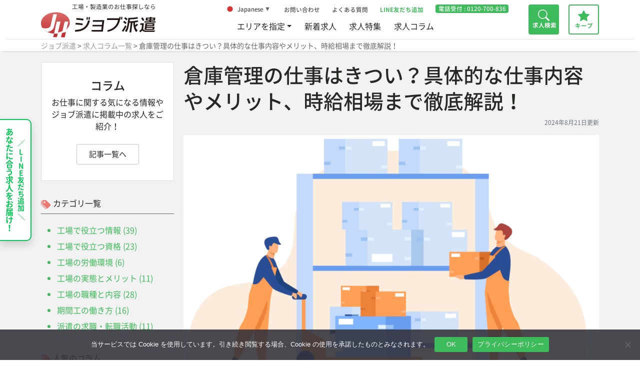

--- FILE ---
content_type: text/html; charset=UTF-8
request_url: https://job-haken.com/column/column-18128/
body_size: 43201
content:
<!doctype html>
<html lang="ja">
<head>
    
   

    
<meta charset="UTF-8">
<meta name="viewport" content="width=device-width, initial-scale=1">
<link rel="profile" href="https://gmpg.org/xfn/11">
<title>倉庫管理の仕事はきつい？具体的な仕事内容やメリット、時給相場まで徹底解説！ &#8211; 工場・製造業の派遣社員・正社員・期間工の求人ならジョブ派遣 &#8211; 株式会社日輪</title>
<meta name='robots' content='max-image-preview:large' />
<!-- Data Layer Push and Google Tag Manager -->
<script>
window.dataLayer = window.dataLayer || [];
(function(w,d,s,l,i){w[l]=w[l]||[];w[l].push({'gtm.start':
new Date().getTime(),event:'gtm.js'});var f=d.getElementsByTagName(s)[0],
j=d.createElement(s),dl=l!='dataLayer'?'&l='+l:'';j.async=true;j.src=
'https://www.googletagmanager.com/gtm.js?id='+i+dl;f.parentNode.insertBefore(j,f);
})(window,document,'script','dataLayer','GTM-NKR7BGS');
</script>
<!-- End of Data Layer Push and Google Tag Manager -->
<link rel="alternate" title="oEmbed (JSON)" type="application/json+oembed" href="https://job-haken.com/wp-json/oembed/1.0/embed?url=https%3A%2F%2Fjob-haken.com%2Fcolumn%2Fcolumn-18128%2F" />
<link rel="alternate" title="oEmbed (XML)" type="text/xml+oembed" href="https://job-haken.com/wp-json/oembed/1.0/embed?url=https%3A%2F%2Fjob-haken.com%2Fcolumn%2Fcolumn-18128%2F&#038;format=xml" />
<style id='wp-img-auto-sizes-contain-inline-css'>
img:is([sizes=auto i],[sizes^="auto," i]){contain-intrinsic-size:3000px 1500px}
/*# sourceURL=wp-img-auto-sizes-contain-inline-css */
</style>
<link rel='stylesheet' id='wp-block-library-css' href='https://job-haken.com/wp-includes/css/dist/block-library/style.min.css' media='all' />
<style id='wp-block-library-inline-css'>
/* VK Color Palettes */
/*# sourceURL=wp-block-library-inline-css */
</style>
<style id='classic-theme-styles-inline-css'>
/*! This file is auto-generated */
.wp-block-button__link{color:#fff;background-color:#32373c;border-radius:9999px;box-shadow:none;text-decoration:none;padding:calc(.667em + 2px) calc(1.333em + 2px);font-size:1.125em}.wp-block-file__button{background:#32373c;color:#fff;text-decoration:none}
/*# sourceURL=/wp-includes/css/classic-themes.min.css */
</style>
<link rel='stylesheet' id='vk-components-style-css' href='https://job-haken.com/wp-content/plugins/vk-blocks/vendor/vektor-inc/vk-component/src//assets/css/vk-components.css' media='all' />
<style id='global-styles-inline-css'>
:root{--wp--preset--aspect-ratio--square: 1;--wp--preset--aspect-ratio--4-3: 4/3;--wp--preset--aspect-ratio--3-4: 3/4;--wp--preset--aspect-ratio--3-2: 3/2;--wp--preset--aspect-ratio--2-3: 2/3;--wp--preset--aspect-ratio--16-9: 16/9;--wp--preset--aspect-ratio--9-16: 9/16;--wp--preset--color--black: #000000;--wp--preset--color--cyan-bluish-gray: #abb8c3;--wp--preset--color--white: #ffffff;--wp--preset--color--pale-pink: #f78da7;--wp--preset--color--vivid-red: #cf2e2e;--wp--preset--color--luminous-vivid-orange: #ff6900;--wp--preset--color--luminous-vivid-amber: #fcb900;--wp--preset--color--light-green-cyan: #7bdcb5;--wp--preset--color--vivid-green-cyan: #00d084;--wp--preset--color--pale-cyan-blue: #8ed1fc;--wp--preset--color--vivid-cyan-blue: #0693e3;--wp--preset--color--vivid-purple: #9b51e0;--wp--preset--gradient--vivid-cyan-blue-to-vivid-purple: linear-gradient(135deg,rgb(6,147,227) 0%,rgb(155,81,224) 100%);--wp--preset--gradient--light-green-cyan-to-vivid-green-cyan: linear-gradient(135deg,rgb(122,220,180) 0%,rgb(0,208,130) 100%);--wp--preset--gradient--luminous-vivid-amber-to-luminous-vivid-orange: linear-gradient(135deg,rgb(252,185,0) 0%,rgb(255,105,0) 100%);--wp--preset--gradient--luminous-vivid-orange-to-vivid-red: linear-gradient(135deg,rgb(255,105,0) 0%,rgb(207,46,46) 100%);--wp--preset--gradient--very-light-gray-to-cyan-bluish-gray: linear-gradient(135deg,rgb(238,238,238) 0%,rgb(169,184,195) 100%);--wp--preset--gradient--cool-to-warm-spectrum: linear-gradient(135deg,rgb(74,234,220) 0%,rgb(151,120,209) 20%,rgb(207,42,186) 40%,rgb(238,44,130) 60%,rgb(251,105,98) 80%,rgb(254,248,76) 100%);--wp--preset--gradient--blush-light-purple: linear-gradient(135deg,rgb(255,206,236) 0%,rgb(152,150,240) 100%);--wp--preset--gradient--blush-bordeaux: linear-gradient(135deg,rgb(254,205,165) 0%,rgb(254,45,45) 50%,rgb(107,0,62) 100%);--wp--preset--gradient--luminous-dusk: linear-gradient(135deg,rgb(255,203,112) 0%,rgb(199,81,192) 50%,rgb(65,88,208) 100%);--wp--preset--gradient--pale-ocean: linear-gradient(135deg,rgb(255,245,203) 0%,rgb(182,227,212) 50%,rgb(51,167,181) 100%);--wp--preset--gradient--electric-grass: linear-gradient(135deg,rgb(202,248,128) 0%,rgb(113,206,126) 100%);--wp--preset--gradient--midnight: linear-gradient(135deg,rgb(2,3,129) 0%,rgb(40,116,252) 100%);--wp--preset--font-size--small: 13px;--wp--preset--font-size--medium: 20px;--wp--preset--font-size--large: 36px;--wp--preset--font-size--x-large: 42px;--wp--preset--spacing--20: 0.44rem;--wp--preset--spacing--30: 0.67rem;--wp--preset--spacing--40: 1rem;--wp--preset--spacing--50: 1.5rem;--wp--preset--spacing--60: 2.25rem;--wp--preset--spacing--70: 3.38rem;--wp--preset--spacing--80: 5.06rem;--wp--preset--shadow--natural: 6px 6px 9px rgba(0, 0, 0, 0.2);--wp--preset--shadow--deep: 12px 12px 50px rgba(0, 0, 0, 0.4);--wp--preset--shadow--sharp: 6px 6px 0px rgba(0, 0, 0, 0.2);--wp--preset--shadow--outlined: 6px 6px 0px -3px rgb(255, 255, 255), 6px 6px rgb(0, 0, 0);--wp--preset--shadow--crisp: 6px 6px 0px rgb(0, 0, 0);}:where(.is-layout-flex){gap: 0.5em;}:where(.is-layout-grid){gap: 0.5em;}body .is-layout-flex{display: flex;}.is-layout-flex{flex-wrap: wrap;align-items: center;}.is-layout-flex > :is(*, div){margin: 0;}body .is-layout-grid{display: grid;}.is-layout-grid > :is(*, div){margin: 0;}:where(.wp-block-columns.is-layout-flex){gap: 2em;}:where(.wp-block-columns.is-layout-grid){gap: 2em;}:where(.wp-block-post-template.is-layout-flex){gap: 1.25em;}:where(.wp-block-post-template.is-layout-grid){gap: 1.25em;}.has-black-color{color: var(--wp--preset--color--black) !important;}.has-cyan-bluish-gray-color{color: var(--wp--preset--color--cyan-bluish-gray) !important;}.has-white-color{color: var(--wp--preset--color--white) !important;}.has-pale-pink-color{color: var(--wp--preset--color--pale-pink) !important;}.has-vivid-red-color{color: var(--wp--preset--color--vivid-red) !important;}.has-luminous-vivid-orange-color{color: var(--wp--preset--color--luminous-vivid-orange) !important;}.has-luminous-vivid-amber-color{color: var(--wp--preset--color--luminous-vivid-amber) !important;}.has-light-green-cyan-color{color: var(--wp--preset--color--light-green-cyan) !important;}.has-vivid-green-cyan-color{color: var(--wp--preset--color--vivid-green-cyan) !important;}.has-pale-cyan-blue-color{color: var(--wp--preset--color--pale-cyan-blue) !important;}.has-vivid-cyan-blue-color{color: var(--wp--preset--color--vivid-cyan-blue) !important;}.has-vivid-purple-color{color: var(--wp--preset--color--vivid-purple) !important;}.has-black-background-color{background-color: var(--wp--preset--color--black) !important;}.has-cyan-bluish-gray-background-color{background-color: var(--wp--preset--color--cyan-bluish-gray) !important;}.has-white-background-color{background-color: var(--wp--preset--color--white) !important;}.has-pale-pink-background-color{background-color: var(--wp--preset--color--pale-pink) !important;}.has-vivid-red-background-color{background-color: var(--wp--preset--color--vivid-red) !important;}.has-luminous-vivid-orange-background-color{background-color: var(--wp--preset--color--luminous-vivid-orange) !important;}.has-luminous-vivid-amber-background-color{background-color: var(--wp--preset--color--luminous-vivid-amber) !important;}.has-light-green-cyan-background-color{background-color: var(--wp--preset--color--light-green-cyan) !important;}.has-vivid-green-cyan-background-color{background-color: var(--wp--preset--color--vivid-green-cyan) !important;}.has-pale-cyan-blue-background-color{background-color: var(--wp--preset--color--pale-cyan-blue) !important;}.has-vivid-cyan-blue-background-color{background-color: var(--wp--preset--color--vivid-cyan-blue) !important;}.has-vivid-purple-background-color{background-color: var(--wp--preset--color--vivid-purple) !important;}.has-black-border-color{border-color: var(--wp--preset--color--black) !important;}.has-cyan-bluish-gray-border-color{border-color: var(--wp--preset--color--cyan-bluish-gray) !important;}.has-white-border-color{border-color: var(--wp--preset--color--white) !important;}.has-pale-pink-border-color{border-color: var(--wp--preset--color--pale-pink) !important;}.has-vivid-red-border-color{border-color: var(--wp--preset--color--vivid-red) !important;}.has-luminous-vivid-orange-border-color{border-color: var(--wp--preset--color--luminous-vivid-orange) !important;}.has-luminous-vivid-amber-border-color{border-color: var(--wp--preset--color--luminous-vivid-amber) !important;}.has-light-green-cyan-border-color{border-color: var(--wp--preset--color--light-green-cyan) !important;}.has-vivid-green-cyan-border-color{border-color: var(--wp--preset--color--vivid-green-cyan) !important;}.has-pale-cyan-blue-border-color{border-color: var(--wp--preset--color--pale-cyan-blue) !important;}.has-vivid-cyan-blue-border-color{border-color: var(--wp--preset--color--vivid-cyan-blue) !important;}.has-vivid-purple-border-color{border-color: var(--wp--preset--color--vivid-purple) !important;}.has-vivid-cyan-blue-to-vivid-purple-gradient-background{background: var(--wp--preset--gradient--vivid-cyan-blue-to-vivid-purple) !important;}.has-light-green-cyan-to-vivid-green-cyan-gradient-background{background: var(--wp--preset--gradient--light-green-cyan-to-vivid-green-cyan) !important;}.has-luminous-vivid-amber-to-luminous-vivid-orange-gradient-background{background: var(--wp--preset--gradient--luminous-vivid-amber-to-luminous-vivid-orange) !important;}.has-luminous-vivid-orange-to-vivid-red-gradient-background{background: var(--wp--preset--gradient--luminous-vivid-orange-to-vivid-red) !important;}.has-very-light-gray-to-cyan-bluish-gray-gradient-background{background: var(--wp--preset--gradient--very-light-gray-to-cyan-bluish-gray) !important;}.has-cool-to-warm-spectrum-gradient-background{background: var(--wp--preset--gradient--cool-to-warm-spectrum) !important;}.has-blush-light-purple-gradient-background{background: var(--wp--preset--gradient--blush-light-purple) !important;}.has-blush-bordeaux-gradient-background{background: var(--wp--preset--gradient--blush-bordeaux) !important;}.has-luminous-dusk-gradient-background{background: var(--wp--preset--gradient--luminous-dusk) !important;}.has-pale-ocean-gradient-background{background: var(--wp--preset--gradient--pale-ocean) !important;}.has-electric-grass-gradient-background{background: var(--wp--preset--gradient--electric-grass) !important;}.has-midnight-gradient-background{background: var(--wp--preset--gradient--midnight) !important;}.has-small-font-size{font-size: var(--wp--preset--font-size--small) !important;}.has-medium-font-size{font-size: var(--wp--preset--font-size--medium) !important;}.has-large-font-size{font-size: var(--wp--preset--font-size--large) !important;}.has-x-large-font-size{font-size: var(--wp--preset--font-size--x-large) !important;}
:where(.wp-block-post-template.is-layout-flex){gap: 1.25em;}:where(.wp-block-post-template.is-layout-grid){gap: 1.25em;}
:where(.wp-block-term-template.is-layout-flex){gap: 1.25em;}:where(.wp-block-term-template.is-layout-grid){gap: 1.25em;}
:where(.wp-block-columns.is-layout-flex){gap: 2em;}:where(.wp-block-columns.is-layout-grid){gap: 2em;}
:root :where(.wp-block-pullquote){font-size: 1.5em;line-height: 1.6;}
/*# sourceURL=global-styles-inline-css */
</style>
<link rel='stylesheet' id='contact-form-7-css' href='https://job-haken.com/wp-content/plugins/contact-form-7/includes/css/styles.css' media='all' />
<link rel='stylesheet' id='cookie-notice-front-css' href='https://job-haken.com/wp-content/plugins/cookie-notice/css/front.min.css' media='all' />
<link rel='stylesheet' id='flexible-table-block-css' href='https://job-haken.com/wp-content/plugins/flexible-table-block/build/style-index.css' media='all' />
<style id='flexible-table-block-inline-css'>
.wp-block-flexible-table-block-table.wp-block-flexible-table-block-table>table{width:100%;max-width:100%;border-collapse:collapse;}.wp-block-flexible-table-block-table.wp-block-flexible-table-block-table.is-style-stripes tbody tr:nth-child(odd) th{background-color:#f0f0f1;}.wp-block-flexible-table-block-table.wp-block-flexible-table-block-table.is-style-stripes tbody tr:nth-child(odd) td{background-color:#f0f0f1;}.wp-block-flexible-table-block-table.wp-block-flexible-table-block-table.is-style-stripes tbody tr:nth-child(even) th{background-color:#ffffff;}.wp-block-flexible-table-block-table.wp-block-flexible-table-block-table.is-style-stripes tbody tr:nth-child(even) td{background-color:#ffffff;}.wp-block-flexible-table-block-table.wp-block-flexible-table-block-table>table tr th,.wp-block-flexible-table-block-table.wp-block-flexible-table-block-table>table tr td{padding:0.5em;border-width:1px;border-style:solid;border-color:#000000;text-align:left;vertical-align:middle;}.wp-block-flexible-table-block-table.wp-block-flexible-table-block-table>table tr th{background-color:#f0f0f1;}.wp-block-flexible-table-block-table.wp-block-flexible-table-block-table>table tr td{background-color:#ffffff;}@media screen and (min-width:769px){.wp-block-flexible-table-block-table.is-scroll-on-pc{overflow-x:scroll;}.wp-block-flexible-table-block-table.is-scroll-on-pc table{max-width:none;align-self:self-start;}}@media screen and (max-width:768px){.wp-block-flexible-table-block-table.is-scroll-on-mobile{overflow-x:scroll;}.wp-block-flexible-table-block-table.is-scroll-on-mobile table{max-width:none;align-self:self-start;}.wp-block-flexible-table-block-table table.is-stacked-on-mobile th,.wp-block-flexible-table-block-table table.is-stacked-on-mobile td{width:100%!important;display:block;}}
/*# sourceURL=flexible-table-block-inline-css */
</style>
<link rel='stylesheet' id='vk-swiper-style-css' href='https://job-haken.com/wp-content/plugins/vk-blocks/vendor/vektor-inc/vk-swiper/src/assets/css/swiper-bundle.min.css' media='all' />
<link rel='stylesheet' id='vkblocks-bootstrap-css' href='https://job-haken.com/wp-content/plugins/vk-blocks/build/bootstrap_vk_using.css' media='all' />
<link rel='stylesheet' id='jobhaken-style-css' href='https://job-haken.com/wp-content/themes/jobhaken/style.css' media='all' />
<link rel='stylesheet' id='reset.css-css' href='https://job-haken.com/wp-content/themes/jobhaken/css/reset.css' media='all' />
<link rel='stylesheet' id='bootstrap.css-css' href='https://cdn.jsdelivr.net/npm/bootstrap@5.0.2/dist/css/bootstrap.min.css' media='all' />
<link rel='stylesheet' id='custom.css-css' href='https://job-haken.com/wp-content/themes/jobhaken/custom.css' media='all' />
<link rel='stylesheet' id='my-stylesheet.css-css' href='https://job-haken.com/wp-content/themes/jobhaken/css/my-stylesheet.css' media='all' />
<link rel='stylesheet' id='header.css-css' href='https://job-haken.com/wp-content/themes/jobhaken/css/header.css' media='all' />
<link rel='stylesheet' id='footer.css-css' href='https://job-haken.com/wp-content/themes/jobhaken/css/footer.css' media='all' />
<link rel='stylesheet' id='column.css-css' href='https://job-haken.com/wp-content/themes/jobhaken/css/post-column.css' media='all' />
<link rel='stylesheet' id='line-follow-css-css' href='https://job-haken.com/wp-content/themes/jobhaken/css/line-follow.css' media='all' />
<link rel='stylesheet' id='vk-blocks-build-css-css' href='https://job-haken.com/wp-content/plugins/vk-blocks/build/block-build.css' media='all' />
<style id='vk-blocks-build-css-inline-css'>
:root { --vk-size-text: 16px; /* --vk-color-primary is deprecated. */ --vk-color-primary:#337ab7; }

	:root {
		--vk_image-mask-circle: url(https://job-haken.com/wp-content/plugins/vk-blocks/inc/vk-blocks/images/circle.svg);
		--vk_image-mask-wave01: url(https://job-haken.com/wp-content/plugins/vk-blocks/inc/vk-blocks/images/wave01.svg);
		--vk_image-mask-wave02: url(https://job-haken.com/wp-content/plugins/vk-blocks/inc/vk-blocks/images/wave02.svg);
		--vk_image-mask-wave03: url(https://job-haken.com/wp-content/plugins/vk-blocks/inc/vk-blocks/images/wave03.svg);
		--vk_image-mask-wave04: url(https://job-haken.com/wp-content/plugins/vk-blocks/inc/vk-blocks/images/wave04.svg);
	}
	

	:root {

		--vk-balloon-border-width:1px;

		--vk-balloon-speech-offset:-12px;
	}
	

	:root {
		--vk_flow-arrow: url(https://job-haken.com/wp-content/plugins/vk-blocks/inc/vk-blocks/images/arrow_bottom.svg);
	}
	
/*# sourceURL=vk-blocks-build-css-inline-css */
</style>
<link rel='stylesheet' id='vk-font-awesome-css' href='https://job-haken.com/wp-content/plugins/vk-blocks/vendor/vektor-inc/font-awesome-versions/src/font-awesome/css/all.min.css' media='all' />
<link rel='stylesheet' id='elementor-frontend-css' href='https://job-haken.com/wp-content/plugins/elementor/assets/css/frontend.min.css' media='all' />
<link rel='stylesheet' id='eael-general-css' href='https://job-haken.com/wp-content/plugins/essential-addons-for-elementor-lite/assets/front-end/css/view/general.min.css' media='all' />
<script id="cookie-notice-front-js-before">
var cnArgs = {"ajaxUrl":"https:\/\/job-haken.com\/wp-admin\/admin-ajax.php","nonce":"65997c5d92","hideEffect":"fade","position":"bottom","onScroll":true,"onScrollOffset":500,"onClick":false,"cookieName":"cookie_notice_accepted","cookieTime":2592000,"cookieTimeRejected":2592000,"globalCookie":false,"redirection":false,"cache":false,"revokeCookies":false,"revokeCookiesOpt":"automatic"};

//# sourceURL=cookie-notice-front-js-before
</script>
<script src="https://job-haken.com/wp-content/plugins/cookie-notice/js/front.min.js" id="cookie-notice-front-js"></script>
<script src="https://job-haken.com/wp-includes/js/jquery/jquery.min.js" id="jquery-core-js"></script>
<script src="https://job-haken.com/wp-includes/js/jquery/jquery-migrate.min.js" id="jquery-migrate-js"></script>
<script src="https://ajax.googleapis.com/ajax/libs/jquery/3.6.0/jquery.min.js" id="jQuery-js"></script>
<link rel="https://api.w.org/" href="https://job-haken.com/wp-json/" /><link rel="alternate" title="JSON" type="application/json" href="https://job-haken.com/wp-json/wp/v2/column/18128" /><link rel="canonical" href="https://job-haken.com/column/column-18128/" />
<link rel='shortlink' href='https://job-haken.com/?p=18128' />
<style type='text/css'> .ae_data .elementor-editor-element-setting {
            display:none !important;
            }
            </style><link rel="canonical" href="https://job-haken.com/column/column-18128/">
<meta name="generator" content="Elementor 3.34.2; features: additional_custom_breakpoints; settings: css_print_method-internal, google_font-disabled, font_display-auto">
			<style>
				.e-con.e-parent:nth-of-type(n+4):not(.e-lazyloaded):not(.e-no-lazyload),
				.e-con.e-parent:nth-of-type(n+4):not(.e-lazyloaded):not(.e-no-lazyload) * {
					background-image: none !important;
				}
				@media screen and (max-height: 1024px) {
					.e-con.e-parent:nth-of-type(n+3):not(.e-lazyloaded):not(.e-no-lazyload),
					.e-con.e-parent:nth-of-type(n+3):not(.e-lazyloaded):not(.e-no-lazyload) * {
						background-image: none !important;
					}
				}
				@media screen and (max-height: 640px) {
					.e-con.e-parent:nth-of-type(n+2):not(.e-lazyloaded):not(.e-no-lazyload),
					.e-con.e-parent:nth-of-type(n+2):not(.e-lazyloaded):not(.e-no-lazyload) * {
						background-image: none !important;
					}
				}
			</style>
			<noscript><style>.lazyload[data-src]{display:none !important;}</style></noscript><style>.lazyload{background-image:none !important;}.lazyload:before{background-image:none !important;}</style><link rel="icon" href="https://job-haken.com/wp-content/uploads/2022/09/cropped-favicon-1-32x32.png" sizes="32x32" />
<link rel="icon" href="https://job-haken.com/wp-content/uploads/2022/09/cropped-favicon-1-192x192.png" sizes="192x192" />
<link rel="apple-touch-icon" href="https://job-haken.com/wp-content/uploads/2022/09/cropped-favicon-1-180x180.png" />
<meta name="msapplication-TileImage" content="https://job-haken.com/wp-content/uploads/2022/09/cropped-favicon-1-270x270.png" />
<script src="https://cdn.jsdelivr.net/npm/lazyload@2.0.0-rc.2/lazyload.js"></script>
</head>

<body class="wp-singular column-template-default single single-column postid-18128 wp-theme-jobhaken user_agent_pc cookies-not-set fa_v7_css vk-blocks elementor-default elementor-kit-19">
  <!-- Google Tag Manager (noscript) -->
  <noscript><iframe src="https://www.googletagmanager.com/ns.html?id=GTM-NKR7BGS"
      height="0" width="0" style="display:none;visibility:hidden"></iframe></noscript>
  <!-- End Google Tag Manager (noscript) -->
<a href="https://liff.line.me/2008265340-zp4qd8LQ/landing?follow=%40682yvbcn&#038;lp=6ljCwy&#038;liff_id=2008265340-zp4qd8LQ" target="_blank" class="line-follow-link"><div class="line-follow-wrapper"><small><span class="line-follow-slashes">＼ </span>LINE友だち追加<span class="line-follow-slashes"> ／</span></small>あなたに合う求人をお届け！</div></a><div id="page" class="site">
<a class="skip-link screen-reader-text" href="#primary">
Skip to content</a>
<header id="masthead" class="site-header container-fluid">
  <div class="container site-header__container">
    <nav class="navbar navbar-expand-lg">
      <div class="navbar-brand">
        <div class="navbar--description  d-lg-block">
                    <p><a href="https://job-haken.com/" rel="home"> 工場・製造業のお仕事探しなら <img class="logo lazyload" src="[data-uri]" alt="ジョブ派遣" style="display:block;" data-src="https://job-haken.com/wp-content/themes/jobhaken/img/logo_bnr/job-haken.svg" decoding="async"><noscript><img class="logo" src="https://job-haken.com/wp-content/themes/jobhaken/img/logo_bnr/job-haken.svg" alt="ジョブ派遣" style="display:block;" data-eio="l"></noscript> </a></p>
                  </div>
      </div>
      
<div class="menu">
  <div class="navbar__menu--md">
    <div class="d-none d-lg-flex navbar__menu-lists navbar__menu-lists--sub ">
		<div class="gtranslate_wrapper" id="gt-wrapper-78568835"></div>      <div class="menu-pc%e3%82%b5%e3%83%96-container"><ul id="sub-menu" class="menu"><li id="menu-item-3619" class="menu-item menu-item-type-post_type menu-item-object-page menu-item-3619"><a href="https://job-haken.com/contact/">お問い合わせ</a></li>
<li id="menu-item-1159" class="menu-item menu-item-type-post_type menu-item-object-page menu-item-1159"><a href="https://job-haken.com/faq/">よくある質問</a></li>
<li id="menu-item-26585" class="pc-menu__line menu-item menu-item-type-custom menu-item-object-custom menu-item-26585"><a target="_blank" href="https://liff.line.me/2008265340-zp4qd8LQ/landing?follow=%40682yvbcn&#038;lp=JAYf1P&#038;liff_id=2008265340-zp4qd8LQ">LINE友だち追加</a></li>
<li id="menu-item-5356" class="badge bg-primary lg-menu__tel menu-item menu-item-type-custom menu-item-object-custom menu-item-5356"><a href="tel:0120-800-836">電話受付 : <span class="">0120-700-836</span></a></li>
</ul></div>		
    </div>
    <div class="d-none d-lg-block navbar__menu-lists navbar__menu-lists--main">
      <div class="menu-pc%e3%83%a1%e3%82%a4%e3%83%b3-container"><ul id="primary-menu" class="menu"><li id="menu-item-1380" class="pc-menu__area menu__area menu-item menu-item-type-custom menu-item-object-custom menu-item-1380"><a href="?#">エリアを指定</a></li>
<li id="menu-item-1145" class="menu-item menu-item-type-post_type menu-item-object-page current_page_parent menu-item-1145"><a href="https://job-haken.com/jobs/">新着求人</a></li>
<li id="menu-item-15840" class="menu-item menu-item-type-post_type_archive menu-item-object-feature_page menu-item-15840"><a href="https://job-haken.com/feature_page/">求人特集</a></li>
<li id="menu-item-1168" class="menu-item menu-item-type-post_type_archive menu-item-object-column menu-item-1168"><a href="https://job-haken.com/column/">求人コラム</a></li>
</ul></div>      <ul class="dropdown-menu dropdownArea__list" aria-labelledby="dropdownArea">
                                <li><a class="dropdown-item" href="https://job-haken.com/place/%e6%84%9b%e7%9f%a5%e7%9c%8c/">愛知県</a></li>
                                <li><a class="dropdown-item" href="https://job-haken.com/place/%e4%b8%89%e9%87%8d%e7%9c%8c/">三重県</a></li>
                                <li><a class="dropdown-item" href="https://job-haken.com/place/%e7%a6%8f%e5%b2%a1%e7%9c%8c/">福岡県</a></li>
                                <li><a class="dropdown-item" href="https://job-haken.com/place/%e5%b2%90%e9%98%9c%e7%9c%8c/">岐阜県</a></li>
                                <li><a class="dropdown-item" href="https://job-haken.com/place/%e7%a6%8f%e4%ba%95%e7%9c%8c/">福井県</a></li>
                                <li><a class="dropdown-item" href="https://job-haken.com/place/%e4%bd%90%e8%b3%80%e7%9c%8c/">佐賀県</a></li>
                                <li><a class="dropdown-item" href="https://job-haken.com/place/%e9%9d%99%e5%b2%a1%e7%9c%8c/">静岡県</a></li>
                                <li><a class="dropdown-item" href="https://job-haken.com/place/%e6%9d%b1%e4%ba%ac%e9%83%bd/">東京都</a></li>
                                <li><a class="dropdown-item" href="https://job-haken.com/place/%e8%8c%a8%e5%9f%8e%e7%9c%8c/">茨城県</a></li>
                                <li><a class="dropdown-item" href="https://job-haken.com/place/%e7%a5%9e%e5%a5%88%e5%b7%9d%e7%9c%8c/">神奈川県</a></li>
                                <li><a class="dropdown-item" href="https://job-haken.com/place/%e5%a4%a7%e5%88%86%e7%9c%8c/">大分県</a></li>
                                <li><a class="dropdown-item" href="https://job-haken.com/place/%e7%86%8a%e6%9c%ac%e7%9c%8c/">熊本県</a></li>
                                <li><a class="dropdown-item" href="https://job-haken.com/place/%e5%af%8c%e5%b1%b1%e7%9c%8c/">富山県</a></li>
                                <li><a class="dropdown-item" href="https://job-haken.com/place/%e6%a0%83%e6%9c%a8%e7%9c%8c/">栃木県</a></li>
                                <li><a class="dropdown-item" href="https://job-haken.com/place/%e6%bb%8b%e8%b3%80%e7%9c%8c/">滋賀県</a></li>
                                <li><a class="dropdown-item" href="https://job-haken.com/place/%e7%be%a4%e9%a6%ac%e7%9c%8c/">群馬県</a></li>
                                <li><a class="dropdown-item" href="https://job-haken.com/place/%e5%8d%83%e8%91%89%e7%9c%8c/">千葉県</a></li>
                                <li><a class="dropdown-item" href="https://job-haken.com/place/%e5%ae%ae%e5%9f%8e%e7%9c%8c/">宮城県</a></li>
                                <li><a class="dropdown-item" href="https://job-haken.com/place/%e5%9f%bc%e7%8e%89%e7%9c%8c/">埼玉県</a></li>
                                <li><a class="dropdown-item" href="https://job-haken.com/place/%e5%85%b5%e5%ba%ab%e7%9c%8c/">兵庫県</a></li>
                                <li><a class="dropdown-item" href="https://job-haken.com/place/%e5%b1%b1%e5%8f%a3%e7%9c%8c/">山口県</a></li>
                                <li><a class="dropdown-item" href="https://job-haken.com/place/%e5%b1%b1%e5%bd%a2%e7%9c%8c/">山形県</a></li>
                                <li><a class="dropdown-item" href="https://job-haken.com/place/%e9%95%b7%e5%b4%8e%e7%9c%8c/">長崎県</a></li>
                                <li><a class="dropdown-item" href="https://job-haken.com/place/%e5%a4%a7%e9%98%aa%e5%ba%9c/">大阪府</a></li>
                                                                                                      </ul>
    </div>
  </div>
  <div class="menu__items menu__items--search" data-bs-toggle="modal" data-bs-target="#searchFilter">
    <svg xmlns="http://www.w3.org/2000/svg" width="23" height="23" fill="currentColor" class="bi bi-search" viewBox="0 0 16 16">
      <path d="M11.742 10.344a6.5 6.5 0 1 0-1.397 1.398h-.001c.03.04.062.078.098.115l3.85 3.85a1 1 0 0 0 1.415-1.414l-3.85-3.85a1.007 1.007 0 0 0-.115-.1zM12 6.5a5.5 5.5 0 1 1-11 0 5.5 5.5 0 0 1 11 0z"/>
    </svg>
    <div class="menu__search__title">求人検索</div>
  </div>
  <div class="menu__items menu__items--keep"> <a href="/keep-list/">
    <svg xmlns="http://www.w3.org/2000/svg" width="23" height="23" fill="currentColor" class="bi bi-star-fill" viewBox="0 0 16 16">
      <path d="M3.612 15.443c-.386.198-.824-.149-.746-.592l.83-4.73L.173 6.765c-.329-.314-.158-.888.283-.95l4.898-.696L7.538.792c.197-.39.73-.39.927 0l2.184 4.327 4.898.696c.441.062.612.636.282.95l-3.522 3.356.83 4.73c.078.443-.36.79-.746.592L8 13.187l-4.389 2.256z"/>
    </svg>
    <div class="menu__search__title">キープ</div>
    </a> </div>
  <div class="d-lg-none menu__items navbar__btn navbar-toggler" data-bs-toggle="collapse" data-bs-target="#navbarNav" aria-controls="navbarNav" aria-expanded="false" aria-label="Toggle navigation"  data-bs-auto-close="outside">
    <svg xmlns="http://www.w3.org/2000/svg" width="23" height="23" fill="currentColor" class="bi bi-list" viewBox="0 0 16 16">
      <path fill-rule="evenodd" d="M2.5 12a.5.5 0 0 1 .5-.5h10a.5.5 0 0 1 0 1H3a.5.5 0 0 1-.5-.5zm0-4a.5.5 0 0 1 .5-.5h10a.5.5 0 0 1 0 1H3a.5.5 0 0 1-.5-.5zm0-4a.5.5 0 0 1 .5-.5h10a.5.5 0 0 1 0 1H3a.5.5 0 0 1-.5-.5z"/>
    </svg>
    <div class="menu__search__title">メニュー</div>
  </div>
</div>
<div class="collapse navbar-collapse navbar__menu-lists d-lg-none navbar__menu-lists--sm" id="navbarNav">
  <div class="menu-%e3%82%b9%e3%83%9e%e3%83%bc%e3%83%88%e3%83%95%e3%82%a9%e3%83%b3-container"><ul id="SM_Menu" class="menu"><li id="menu-item-1197" class="sm-menu__top menu-item menu-item-type-post_type menu-item-object-page menu-item-home menu-item-1197"><a href="https://job-haken.com/">トップページ</a></li>
<li id="menu-item-1381" class="sm-menu__area menu__area menu-item menu-item-type-custom menu-item-object-custom menu-item-1381"><a href="?#">エリアから求人を探す</a></li>
<li id="menu-item-1199" class="sm-menu__newposts menu-item menu-item-type-post_type menu-item-object-page current_page_parent menu-item-1199"><a href="https://job-haken.com/jobs/">新着求人</a></li>
<li id="menu-item-15841" class="menu-item menu-item-type-post_type_archive menu-item-object-feature_page menu-item-15841"><a href="https://job-haken.com/feature_page/">求人特集</a></li>
<li id="menu-item-1200" class="sm-menu__column menu-item menu-item-type-post_type_archive menu-item-object-column menu-item-1200"><a href="https://job-haken.com/column/">求人コラム</a></li>
<li id="menu-item-3620" class="menu-item menu-item-type-post_type menu-item-object-page menu-item-3620"><a href="https://job-haken.com/contact/">お問い合わせ</a></li>
<li id="menu-item-1205" class="sm-menu__faq menu-item menu-item-type-post_type menu-item-object-page menu-item-1205"><a href="https://job-haken.com/faq/">よくある質問</a></li>
<li id="menu-item-5355" class="sm-menu__tel menu-item menu-item-type-custom menu-item-object-custom menu-item-5355"><a href="tel:0120-700-836">電話受付: <span class="sm-menu__tel-color">0120-700-836</span></a></li>
<li id="menu-item-26446" class="sm-menu__line menu-item menu-item-type-custom menu-item-object-custom menu-item-26446"><a target="_blank" href="https://liff.line.me/2008265340-zp4qd8LQ/landing?follow=%40682yvbcn&#038;lp=JAYf1P&#038;liff_id=2008265340-zp4qd8LQ">LINE友達追加<span class="sm-menu__line--comment">求人情報配信中！</span></a></li>
<li id="menu-item-2845" class="sm-menu__pwa pwa__install menu-item menu-item-type-custom menu-item-object-custom menu-item-2845"><a>ホームに追加</a></li>
<li><div class="gtranslate_wrapper" id="gt-wrapper-30089190"></div></li></ul></div>  <div id="accordionArea" class="accordion-collapse collapse accordionArea__inner" aria-labelledby="headingArea" data-bs-parent="#accordionArea__wrap">
    <div class="accordion-body">
      <ul class="accordionArea__inner__ul">
                                <li><a class="dropdown-item" href="https://job-haken.com/place/%e6%84%9b%e7%9f%a5%e7%9c%8c/">愛知県</a></li>
                                <li><a class="dropdown-item" href="https://job-haken.com/place/%e4%b8%89%e9%87%8d%e7%9c%8c/">三重県</a></li>
                                <li><a class="dropdown-item" href="https://job-haken.com/place/%e7%a6%8f%e5%b2%a1%e7%9c%8c/">福岡県</a></li>
                                <li><a class="dropdown-item" href="https://job-haken.com/place/%e5%b2%90%e9%98%9c%e7%9c%8c/">岐阜県</a></li>
                                <li><a class="dropdown-item" href="https://job-haken.com/place/%e7%a6%8f%e4%ba%95%e7%9c%8c/">福井県</a></li>
                                <li><a class="dropdown-item" href="https://job-haken.com/place/%e4%bd%90%e8%b3%80%e7%9c%8c/">佐賀県</a></li>
                                <li><a class="dropdown-item" href="https://job-haken.com/place/%e9%9d%99%e5%b2%a1%e7%9c%8c/">静岡県</a></li>
                                <li><a class="dropdown-item" href="https://job-haken.com/place/%e6%9d%b1%e4%ba%ac%e9%83%bd/">東京都</a></li>
                                <li><a class="dropdown-item" href="https://job-haken.com/place/%e8%8c%a8%e5%9f%8e%e7%9c%8c/">茨城県</a></li>
                                <li><a class="dropdown-item" href="https://job-haken.com/place/%e7%a5%9e%e5%a5%88%e5%b7%9d%e7%9c%8c/">神奈川県</a></li>
                                <li><a class="dropdown-item" href="https://job-haken.com/place/%e5%a4%a7%e5%88%86%e7%9c%8c/">大分県</a></li>
                                <li><a class="dropdown-item" href="https://job-haken.com/place/%e7%86%8a%e6%9c%ac%e7%9c%8c/">熊本県</a></li>
                                <li><a class="dropdown-item" href="https://job-haken.com/place/%e5%af%8c%e5%b1%b1%e7%9c%8c/">富山県</a></li>
                                <li><a class="dropdown-item" href="https://job-haken.com/place/%e6%a0%83%e6%9c%a8%e7%9c%8c/">栃木県</a></li>
                                <li><a class="dropdown-item" href="https://job-haken.com/place/%e6%bb%8b%e8%b3%80%e7%9c%8c/">滋賀県</a></li>
                                <li><a class="dropdown-item" href="https://job-haken.com/place/%e7%be%a4%e9%a6%ac%e7%9c%8c/">群馬県</a></li>
                                <li><a class="dropdown-item" href="https://job-haken.com/place/%e5%8d%83%e8%91%89%e7%9c%8c/">千葉県</a></li>
                                <li><a class="dropdown-item" href="https://job-haken.com/place/%e5%ae%ae%e5%9f%8e%e7%9c%8c/">宮城県</a></li>
                                <li><a class="dropdown-item" href="https://job-haken.com/place/%e5%9f%bc%e7%8e%89%e7%9c%8c/">埼玉県</a></li>
                                <li><a class="dropdown-item" href="https://job-haken.com/place/%e5%85%b5%e5%ba%ab%e7%9c%8c/">兵庫県</a></li>
                                <li><a class="dropdown-item" href="https://job-haken.com/place/%e5%b1%b1%e5%8f%a3%e7%9c%8c/">山口県</a></li>
                                <li><a class="dropdown-item" href="https://job-haken.com/place/%e5%b1%b1%e5%bd%a2%e7%9c%8c/">山形県</a></li>
                                <li><a class="dropdown-item" href="https://job-haken.com/place/%e9%95%b7%e5%b4%8e%e7%9c%8c/">長崎県</a></li>
                                <li><a class="dropdown-item" href="https://job-haken.com/place/%e5%a4%a7%e9%98%aa%e5%ba%9c/">大阪府</a></li>
                                                                                                		 
      </ul>
    </div>
  </div>
</div>
    </nav>
  </div>
  <div class="breadcrumb d-none d-md-block">
<div class="p-breadcrumb breadcrumb--md  container"><ol class="p-breadcrumb__lists" itemscope itemtype="http://schema.org/BreadcrumbList"><li itemscope itemprop="itemListElement" itemtype="http://schema.org/ListItem" class="inline"><a itemprop="item" href="https://job-haken.com"><span itemprop="name">ジョブ派遣</span></a><meta itemprop="position" content="1"></li> > <span class="current"><li itemscope itemprop="itemListElement" itemtype="http://schema.org/ListItem" class="inline"><a href="/column/" itemprop="item"><span itemprop="name">求人コラム一覧</span></a><meta itemprop="position" content="2"></li> > <li itemscope itemprop="itemListElement" itemtype="http://schema.org/ListItem" class="inline"><span itemprop="name">倉庫管理の仕事はきつい？具体的な仕事内容やメリット、時給相場まで徹底解説！</span><meta itemprop="position" content="3"></li></span></ol></div></div></header>

<!-- #masthead --> 
<!-- Modal -->
<div class="modal fade" id="searchFilter" tabindex="-1" aria-labelledby="searchFilterLabel" aria-hidden="true">
  <div class="modal-dialog">
    <div class="modal-content">
      <div class="modal-header">
        <h2 class="modal-title" id="searchFilterLabel">絞り込み検索</h2>
        <button type="button" class="btn-close" data-bs-dismiss="modal" aria-label="Close"></button>
      </div>
      <div class="modal-body">
        
<div class="search-box user_agent_pc">
  <form role="search" method="get" class="search-box__form__wrap" action="https://job-haken.com/">
    <div class="search-box__keyword__wrap">
      <input type="text" class="form-control search-box__keyword__box" id="seach-box__keyword" placeholder="フリーキーワード" name="s" placeholder="SEARCH" value="">
      <input type="hidden" name="post_type" value="post">
    </div>
    <div class="search-box__form">
            <div class="search-box__wrap search-box__wrap--job_category">
                  <select name="job_category" id="job_category" class="search-box__select">
          <option value="0">-----</option>
                    <option>検査</option><option>機械オペレーター</option><option>軽作業</option><option>組付け・組立</option><option>加工</option><option>物流</option><option>各種溶接</option><option>梱包</option><option>運搬</option><option>フォークリフト</option><option>玉かけ</option><option>クレーン</option><option>ピッキング</option><option>熱処理</option><option>縫製</option><option>送迎ドライバー</option><option>一般事務</option><option>営業</option><option>その他製造</option><option>リベット打ち</option><option>半自動溶接</option><option>接客・販売</option>        </select>
      </div>
                  <div class="search-box__wrap search-box__wrap--industry">
                  <select name="industry" id="industry" class="search-box__select">
          <option value="0">-----</option>
                    <option>自動車部品製造</option><option>自動車製造</option><option>半導体製造</option><option>電子部品製造</option><option>住宅関連製造</option><option>人材派遣</option><option>工作機械製造</option><option>食品製造</option><option>航空機部品製造</option><option>建機部品製造</option><option>物流</option><option>プラスチック製品製造</option><option>金属部品製造</option><option>その他製造</option><option>一般事務</option><option>サービス業</option><option>倉庫内作業</option><option>通信</option><option>その他</option><option>医療</option>        </select>
      </div>
                  <div class="search-box__wrap search-box__wrap--salary">
                  <select name="salary" id="salary" class="search-box__select">
          <option value="0">-----</option>
                    <option>月給50万円以上</option><option>月給40万円以上</option><option>月給30万円以上</option><option>月給25万円以上</option><option>月給20万円以上</option><option>月給18万円以上</option><option>月給15万円以上</option><option>時給2100円以上</option><option>時給2000円以上</option><option>時給1900円以上</option><option>時給1700円以上</option><option>時給1600円以上</option><option>時給1500円以上</option><option>時給1400円以上</option><option>時給1300円以上</option><option>時給1200円以上</option><option>時給1000円以上</option><option>時給900円以上</option>        </select>
      </div>
                  <div class="search-box__wrap search-box__wrap--place">
                  <select name="place" id="place" class="search-box__select">
          <option value="0">-----</option>
                    <option>愛知県</option><option>三重県</option><option>福岡県</option><option>岐阜県</option><option>福井県</option><option>佐賀県</option><option>静岡県</option><option>東京都</option><option>茨城県</option><option>神奈川県</option><option>大分県</option><option>熊本県</option><option>富山県</option><option>栃木県</option><option>滋賀県</option><option>群馬県</option><option>千葉県</option><option>宮城県</option><option>埼玉県</option><option>兵庫県</option><option>山口県</option><option>山形県</option><option>長崎県</option><option>大阪府</option>        </select>
      </div>
            <div class="search-box__wrap search-box__wrap--place_city">
        <select name="place" id="place_city" class="search-box__select">
          <option value="0" data-val="愛知県">-----</option><option data-val="愛知県">半田市</option><option data-val="愛知県">安城市</option><option data-val="愛知県">刈谷市</option><option data-val="愛知県">豊田市</option><option data-val="愛知県">名古屋市</option><option data-val="愛知県">小牧市</option><option data-val="愛知県">豊橋市</option><option data-val="愛知県">西尾市</option><option data-val="愛知県">岡崎市</option><option data-val="愛知県">常滑市</option><option data-val="愛知県">犬山市</option><option data-val="愛知県">清須市</option><option data-val="愛知県">東郷町</option><option data-val="愛知県">大府市</option><option data-val="愛知県">幸田町</option><option data-val="愛知県">みよし市</option><option data-val="愛知県">弥富市</option><option data-val="愛知県">蒲郡市</option><option data-val="愛知県">豊川市</option><option data-val="愛知県">丹羽郡</option><option data-val="愛知県">東海市</option><option data-val="愛知県">春日井市</option><option data-val="愛知県">飛島村</option><option data-val="愛知県">東浦町</option><option data-val="愛知県">日進市</option><option data-val="愛知県">長久手市</option><option value="0" data-val="三重県">-----</option><option data-val="三重県">三重郡</option><option data-val="三重県">桑名市</option><option data-val="三重県">いなべ市</option><option data-val="三重県">四日市市</option><option data-val="三重県">鈴鹿市</option><option data-val="三重県">津市</option><option data-val="三重県">員弁郡</option><option data-val="三重県">松阪市</option><option data-val="三重県">亀山市</option><option value="0" data-val="福岡県">-----</option><option data-val="福岡県">福岡市</option><option data-val="福岡県">宮若市</option><option data-val="福岡県">豊前市</option><option data-val="福岡県">北九州市</option><option data-val="福岡県">筑紫野市</option><option data-val="福岡県">糟屋郡</option><option data-val="福岡県">古賀市</option><option data-val="福岡県">遠賀郡</option><option data-val="福岡県">鞍手郡</option><option value="0" data-val="岐阜県">-----</option><option data-val="岐阜県">中津川市</option><option data-val="岐阜県">大垣市</option><option data-val="岐阜県">不破郡</option><option data-val="岐阜県">各務ヶ原市</option><option data-val="岐阜県">多治見市</option><option data-val="岐阜県">揖斐郡</option><option data-val="岐阜県">養老郡</option><option data-val="岐阜県">羽島郡</option><option value="0" data-val="福井県">-----</option><option data-val="福井県">越前市</option><option data-val="福井県">勝山市</option><option data-val="福井県">丹生郡</option><option data-val="福井県">若狭町</option><option data-val="福井県">敦賀市</option><option value="0" data-val="佐賀県">-----</option><option data-val="佐賀県">佐賀市</option><option data-val="佐賀県">神埼市</option><option data-val="佐賀県">多久市</option><option data-val="佐賀県">鳥栖市</option><option data-val="佐賀県">三養基郡</option><option value="0" data-val="静岡県">-----</option><option data-val="静岡県">掛川市</option><option data-val="静岡県">浜松市</option><option data-val="静岡県">菊川市</option><option data-val="静岡県">周智郡</option><option data-val="静岡県">湖西市</option><option data-val="静岡県">浜北市</option><option value="0" data-val="茨城県">-----</option><option data-val="茨城県">かすみがうら市</option><option data-val="茨城県">古河市</option><option data-val="茨城県">つくば市</option><option data-val="茨城県">下妻市</option><option data-val="茨城県">結城市</option><option value="0" data-val="東京都">-----</option><option data-val="東京都">千代田区</option><option data-val="東京都">新宿区</option><option data-val="東京都">杉並区</option><option data-val="東京都">羽村市</option><option value="0" data-val="大分県">-----</option><option data-val="大分県">日田市</option><option data-val="大分県">中津市</option><option data-val="大分県">宇佐市</option><option value="0" data-val="神奈川県">-----</option><option data-val="神奈川県">川崎市</option><option data-val="神奈川県">厚木市</option><option data-val="神奈川県">座間市</option><option data-val="神奈川県">相模原市</option><option value="0" data-val="富山県">-----</option><option data-val="富山県">黒部市</option><option data-val="富山県">滑川市</option><option data-val="富山県">高岡市</option><option value="0" data-val="熊本県">-----</option><option data-val="熊本県">合志市</option><option data-val="熊本県">八代市</option><option data-val="熊本県">熊本市</option><option data-val="熊本県">阿蘇市</option><option data-val="熊本県">菊池市</option><option value="0" data-val="栃木県">-----</option><option data-val="栃木県">芳賀郡</option><option data-val="栃木県">真岡市</option><option data-val="栃木県">日光市</option><option value="0" data-val="滋賀県">-----</option><option data-val="滋賀県">野洲市</option><option data-val="滋賀県">近江八幡市</option><option data-val="滋賀県">高島市</option><option value="0" data-val="群馬県">-----</option><option data-val="群馬県">邑楽郡</option><option data-val="群馬県">安中市</option><option value="0" data-val="宮城県">-----</option><option data-val="宮城県">栗原市</option><option value="0" data-val="埼玉県">-----</option><option data-val="埼玉県">日高市</option><option value="0" data-val="千葉県">-----</option><option data-val="千葉県">柏市</option><option value="0" data-val="山口県">-----</option><option data-val="山口県">防府市</option><option value="0" data-val="山形県">-----</option><option data-val="山形県">飯豊町</option><option value="0" data-val="長崎県">-----</option><option data-val="長崎県">佐世保市</option><option value="0" data-val="兵庫県">-----</option><option data-val="兵庫県">尼崎市</option><option value="0" data-val="大阪府">-----</option><option data-val="大阪府">大阪市</option><option value="0" data-val="石川県">-----</option><option value="0" data-val="結城市">-----</option><option value="0" data-val="宮崎県">-----</option><option value="0" data-val="鹿児島県">-----</option><option value="0" data-val="広島県">-----</option><option data-val="広島県">広島市</option>        </select>
      </div>
                  <div class="search-box__wrap search-box__wrap--job_style">
                  <select name="job_style" id="job_style" class="search-box__select">
          <option value="0">-----</option>
                    <option>派遣社員</option><option>正社員</option><option>無期雇用派遣（正社員）</option><option>契約社員</option>        </select>
      </div>
                  <div class="search-box__wrap search-box__wrap--property">
                <select name="property" id="property" class="search-box__select search-box__select--property" multiple>
                    <option>寮あり</option><option>寮費無料</option><option>未経験OK</option><option>有資格者歓迎</option><option>経験者歓迎</option><option>高収入</option><option>20代活躍中</option><option>30代活躍中</option><option>40代活躍中</option><option>50代活躍中</option><option>土日休み</option><option>日勤のみ</option><option>夜勤専属</option><option>日払いOK</option><option>カップルOK</option><option>ブランクOK</option><option>友達同士OK</option><option>外国籍OK</option><option>大量募集</option><option>女性活躍中</option><option>男性活躍中</option><option>服装自由</option><option>社員食堂あり</option><option>駅チカ</option>        </select>
      </div>
                </div>
    <div class="search-box__btns">
      <button id="search-box__reset" type="button" class="btn btn-gray"> リセット </button>
      <button id="search-box__seach" type="submit" class="btn btn-primary"> 検索 </button>
    </div>
  </form>
</div>
      </div>
    </div>
  </div>
</div>
<main id="primary" class="site-main">
  <div class="box-wrap">
    <div id="post-18128" class="content-box keep-this">
      <div class="container">
        <div class="row">
          <div class="col-lg-9">
            <article id="post-18128" class="post-18128 column type-column status-publish has-post-thumbnail hentry column_category-570">
  <header class="entry-header">
    <h1 class="entry-title">倉庫管理の仕事はきつい？具体的な仕事内容やメリット、時給相場まで徹底解説！</h1>  </header>
  <!-- .entry-header -->
  <div class="top-column__box--time">
    <p class="top-column__time">
      2024年8月21日更新    </p>
  </div>
  <div class="column__text">
    
<figure class="wp-block-image size-large"><img fetchpriority="high" decoding="async" width="1024" height="576" src="[data-uri]" alt="" class="wp-image-18135 lazyload"   data-src="https://job-haken.com/wp-content/uploads/2024/01/colmun-102-1024x576.png" data-srcset="https://job-haken.com/wp-content/uploads/2024/01/colmun-102-1024x576.png 1024w, https://job-haken.com/wp-content/uploads/2024/01/colmun-102-300x169.png 300w, https://job-haken.com/wp-content/uploads/2024/01/colmun-102-355x200.png 355w, https://job-haken.com/wp-content/uploads/2024/01/colmun-102-768x432.png 768w, https://job-haken.com/wp-content/uploads/2024/01/colmun-102-1536x864.png 1536w, https://job-haken.com/wp-content/uploads/2024/01/colmun-102-350x197.png 350w, https://job-haken.com/wp-content/uploads/2024/01/colmun-102.png 1921w" data-sizes="auto" data-eio-rwidth="1024" data-eio-rheight="576" /><noscript><img fetchpriority="high" decoding="async" width="1024" height="576" src="https://job-haken.com/wp-content/uploads/2024/01/colmun-102-1024x576.png" alt="" class="wp-image-18135" srcset="https://job-haken.com/wp-content/uploads/2024/01/colmun-102-1024x576.png 1024w, https://job-haken.com/wp-content/uploads/2024/01/colmun-102-300x169.png 300w, https://job-haken.com/wp-content/uploads/2024/01/colmun-102-355x200.png 355w, https://job-haken.com/wp-content/uploads/2024/01/colmun-102-768x432.png 768w, https://job-haken.com/wp-content/uploads/2024/01/colmun-102-1536x864.png 1536w, https://job-haken.com/wp-content/uploads/2024/01/colmun-102-350x197.png 350w, https://job-haken.com/wp-content/uploads/2024/01/colmun-102.png 1921w" sizes="(max-width: 1024px) 100vw, 1024px" data-eio="l" /></noscript></figure>



<p>倉庫管理とは一体どのような仕事なのでしょうか？その具体的な内容は多くの方にとって想像しづらいかもしれません。</p>



<p>このコラムでは、倉庫管理の実際の仕事内容や「きつい」「大変」と言われる理由、メリットとデメリット、給与面について、わかりやすく説明します。工場や倉庫管理の仕事に興味のある方は、ぜひ参考にしてください。</p>



<div class="content_column-mokuji"><p class="column-contents__point column-contents__mokuji"><button class="toggle-toc"><i class="fa fa-list" aria-hidden="true"></i>目次 <span class="column_mokuji_open">[開く]</span></button></p><div class="toc-content"><ul class="column-contents__list"><li><a href="#autoid_1">倉庫管理とは？目的と在庫管理との違い</a><ul class="nested"><li><a href="#autoid_2">倉庫管理の職場はどんな場所？</a></ul></li><li><a href="#autoid_3">倉庫管理の具体的な仕事内容</a><ul class="nested"><li><a href="#autoid_4">入庫管理</a></li><li><a href="#autoid_5">出庫管理</a></li><li><a href="#autoid_6">在庫管理</a></li><li><a href="#autoid_7">梱包管理</a></li><li><a href="#autoid_8">検品管理</a></ul></li><li><a href="#autoid_9">倉庫管理の仕事はきつい？その理由とは？</a><ul class="nested"><li><a href="#autoid_10">体力が必要</a></li><li><a href="#autoid_11">作業環境が悪い</a></li><li><a href="#autoid_12">忙しい</a></ul></li><li><a href="#autoid_13">倉庫管理の仕事のメリットは？</a><ul class="nested"><li><a href="#autoid_14">資格や特別なスキルがなくてもできる</a></li><li><a href="#autoid_15">需要がある</a></li><li><a href="#autoid_16">給与がよい</a></li><li><a href="#autoid_17">キャリアアップの可能性がある</a></li><li><a href="#autoid_18">スキルが身に付く</a></ul></li><li><a href="#autoid_19">倉庫管理の仕事のデメリットはある？</a><ul class="nested"><li><a href="#autoid_20">倉庫選びが難しい</a></li><li><a href="#autoid_21">作業が連動している</a></ul></li><li><a href="#autoid_22">倉庫管理の仕事に向いている人の特徴</a><ul class="nested"><li><a href="#autoid_23">体力に自信のある人</a></li><li><a href="#autoid_24">協力する人が得意な人</a></li><li><a href="#autoid_25">視野が広い人</a></li><li><a href="#autoid_26">改善するのが好きな人</a></ul></li><li><a href="#autoid_27">【雇用形態別】倉庫管理の仕事の時給・給与相場</a></li><li><a href="#autoid_28">倉庫管理の仕事を効率よく行うコツ</a><ul class="nested"><li><a href="#autoid_29">人とモノの導線の改善</a></li><li><a href="#autoid_30">ピッキングリストの改善</a></li><li><a href="#autoid_31">倉庫の場所の改善</a></li><li><a href="#autoid_32">ルールの制定・改善</a></li><li><a href="#autoid_33">倉庫管理システムを使用する</a></li><li><a href="#autoid_34">在庫の数を改善する</a></ul></li><li><a href="#autoid_35">工場・製造業のお仕事探しならジョブ派遣</a><ul class="nested"><li><a href="#autoid_36">日輪なら特典イッパイ&amp;安心のサポート体制！</a></ul></li><li><a href="#autoid_37">まとめ</a></li></ul></div></div><h2 id="autoid_1" class="wp-block-heading">倉庫管理とは？目的と在庫管理との違い</h2>



<p>倉庫管理は、商品の入庫から保管、仕分け、出荷までの一連の流れを効率よく、正確に行うための管理作業です。その目的は、在庫の最適化と業務の効率化にあります。</p>



<p>「在庫管理」と似た仕事もありますが、両者の大きな違いは管理する対象と目的の異なりにあります。<br><br><strong>在庫管理</strong>は倉庫内外と問わずの倉庫で扱っているモノ（商品・原材料・部品・資材）を管理対象とします。必要な時に必要な量を必要な場所へ供給できるよう管理するお仕事です。倉庫以外のモノデータも管理し、余剰在庫や機会損失を減らし利益を最大化することが目的です。</p>



<p>一方で<strong>倉庫管理</strong>は扱うモノだけでなく、人員配置やスケジュールまで倉庫内全てを管理対象とします。倉庫内の業務を効率的なものにする為に各種管理するお仕事です。在庫管理も倉庫管理に含まれるのです。</p>



<h3 id="autoid_2" class="wp-block-heading">倉庫管理の職場はどんな場所？</h3>



<p>倉庫管理の仕事は、ある程度の規模を持つ倉庫であれば一般的に存在しています。具体的には、宅配便や郵便局の集荷倉庫、アマゾンやアスクルなどの通販会社の配送センター、さらには衣料品、日用品、食料品、部品、資材を扱う様々な種類の倉庫が含まれます。</p>



<p>倉庫内の業務を効率化するため、主な業務は倉庫に出社し、人や物品を扱う現場の管理やデータを基にした業務改善に集中します。</p>



<table class="column_linktable" style="width: 100%; border-collapse: collapse; border-color: #cccccc; background-color: transparent; height: 198px;" border="1" cellpadding="8">
<tbody>
<tr style="height: 23px;">
<th style="width: 100%; border-width: 1px; background-color: #f8e4af; border-color: #cccccc; height: 23px; text-align: left;">収入アップを求めた転職時のポイント！</th>
</tr>
<tr style="height: 175px;">
<td style="width: 100%; height: 175px;">
<p>資格や実務経験があればよりお仕事選びがしやすくなりますが、未経験の場合でも採用をする職場も多く存在します。<br>ジョブ派遣で紹介しているお仕事には独自の研修システムを設けられているため、未経験者であっても大手メーカーで勤務することが可能です。資格の取得が難しい場合でも収入が上げられることもあります。<br><a style="line-height: 2rem;" href="https://job-haken.com/?s=&amp;post_type=post&amp;property=%E6%9C%AA%E7%B5%8C%E9%A8%93OK&amp;property=%E9%AB%98%E5%8F%8E%E5%85%A5">&gt;&gt;すぐに多くの給料が見込める？未経験でも高収入な求人を見てみる</a></p>
</td>
</tr>
</tbody>
</table>



<h2 id="autoid_3" class="wp-block-heading">倉庫管理の具体的な仕事内容</h2>



<h3 id="autoid_4" class="wp-block-heading">入庫管理</h3>


<div class="wp-block-image">
<figure class="aligncenter size-full is-resized"><img decoding="async" width="618" height="418" src="[data-uri]" alt="" class="wp-image-18279 lazyload" style="width:338px;height:auto"   data-src="https://job-haken.com/wp-content/uploads/2024/01/33fb179d5a9adeb0dcd46ad136a74959.png" data-srcset="https://job-haken.com/wp-content/uploads/2024/01/33fb179d5a9adeb0dcd46ad136a74959.png 618w, https://job-haken.com/wp-content/uploads/2024/01/33fb179d5a9adeb0dcd46ad136a74959-300x203.png 300w, https://job-haken.com/wp-content/uploads/2024/01/33fb179d5a9adeb0dcd46ad136a74959-296x200.png 296w, https://job-haken.com/wp-content/uploads/2024/01/33fb179d5a9adeb0dcd46ad136a74959-350x237.png 350w" data-sizes="auto" data-eio-rwidth="618" data-eio-rheight="418" /><noscript><img decoding="async" width="618" height="418" src="https://job-haken.com/wp-content/uploads/2024/01/33fb179d5a9adeb0dcd46ad136a74959.png" alt="" class="wp-image-18279" style="width:338px;height:auto" srcset="https://job-haken.com/wp-content/uploads/2024/01/33fb179d5a9adeb0dcd46ad136a74959.png 618w, https://job-haken.com/wp-content/uploads/2024/01/33fb179d5a9adeb0dcd46ad136a74959-300x203.png 300w, https://job-haken.com/wp-content/uploads/2024/01/33fb179d5a9adeb0dcd46ad136a74959-296x200.png 296w, https://job-haken.com/wp-content/uploads/2024/01/33fb179d5a9adeb0dcd46ad136a74959-350x237.png 350w" sizes="(max-width: 618px) 100vw, 618px" data-eio="l" /></noscript></figure>
</div>


<p>入庫時には、トラックや船から物品（商品・部品・資材）を荷卸しし、入庫されたものが伝票通りかどうかを確認する作業があります。その後、入庫した物品に不備がないか検品を行い、保管のために仕分けをして、倉庫内の指定された位置に適切に保管します。</p>



<p>入庫作業は時間とコストがかかる作業であり、その後の業務の効率化に直結するため、物流業務の中で非常に重要な工程です。</p>



<h3 id="autoid_5" class="wp-block-heading">出庫管理</h3>


<div class="wp-block-image">
<figure class="aligncenter size-full is-resized"><img decoding="async" width="618" height="418" src="[data-uri]" alt="" class="wp-image-18278 lazyload" style="width:292px;height:auto"   data-src="https://job-haken.com/wp-content/uploads/2024/01/51a140b32374994ba973ea186c97aa77.png" data-srcset="https://job-haken.com/wp-content/uploads/2024/01/51a140b32374994ba973ea186c97aa77.png 618w, https://job-haken.com/wp-content/uploads/2024/01/51a140b32374994ba973ea186c97aa77-300x203.png 300w, https://job-haken.com/wp-content/uploads/2024/01/51a140b32374994ba973ea186c97aa77-296x200.png 296w, https://job-haken.com/wp-content/uploads/2024/01/51a140b32374994ba973ea186c97aa77-350x237.png 350w" data-sizes="auto" data-eio-rwidth="618" data-eio-rheight="418" /><noscript><img decoding="async" width="618" height="418" src="https://job-haken.com/wp-content/uploads/2024/01/51a140b32374994ba973ea186c97aa77.png" alt="" class="wp-image-18278" style="width:292px;height:auto" srcset="https://job-haken.com/wp-content/uploads/2024/01/51a140b32374994ba973ea186c97aa77.png 618w, https://job-haken.com/wp-content/uploads/2024/01/51a140b32374994ba973ea186c97aa77-300x203.png 300w, https://job-haken.com/wp-content/uploads/2024/01/51a140b32374994ba973ea186c97aa77-296x200.png 296w, https://job-haken.com/wp-content/uploads/2024/01/51a140b32374994ba973ea186c97aa77-350x237.png 350w" sizes="(max-width: 618px) 100vw, 618px" data-eio="l" /></noscript></figure>
</div>


<p>出庫時には、必要な物品を集めるピッキング作業を行い、ピッキングしたものが問題なく、伝票通りに集められているかを検品します。その後、配送中に物品が壊れないように段ボールや緩衝材を使用して梱包し、トラックや船に積み込みます。</p>



<p>扱う物品や業態によってピッキング作業には様々な方法があります。最適な方法を選んだり、ピッキングしやすいレイアウトに変更することも、倉庫管理の業務の一部です。</p>


<div class="blogcard ex container">
        <span class="blogcard_tag">関連ページ</span>
        <a href="https://job-haken.com/column/column-13587/">
            <div class="blogcard_content row">
                <div class="blogcard_title col-10">「ピッキングの仕事はきつい」って本当？向いていない人の特徴や仕事のメリット</div>
                <div class="col d-flex justify-content-center align-items-center"><span class="icon-right"><img decoding="async" src="[data-uri]" data-src="https://job-haken.com/wp-content/themes/jobhaken/img/icons/chevron-right.svg" class="lazyload"><noscript><img decoding="async" src="https://job-haken.com/wp-content/themes/jobhaken/img/icons/chevron-right.svg" data-eio="l"></noscript></span></div>
            </div>
        </a>
    </div>



<h3 id="autoid_6" class="wp-block-heading">在庫管理</h3>


<div class="wp-block-image">
<figure class="aligncenter size-full is-resized"><img loading="lazy" decoding="async" width="618" height="418" src="[data-uri]" alt="" class="wp-image-18275 lazyload" style="width:300px"   data-src="https://job-haken.com/wp-content/uploads/2024/01/9117a326da420517a31c8a1c2d4294ba.png" data-srcset="https://job-haken.com/wp-content/uploads/2024/01/9117a326da420517a31c8a1c2d4294ba.png 618w, https://job-haken.com/wp-content/uploads/2024/01/9117a326da420517a31c8a1c2d4294ba-300x203.png 300w, https://job-haken.com/wp-content/uploads/2024/01/9117a326da420517a31c8a1c2d4294ba-296x200.png 296w, https://job-haken.com/wp-content/uploads/2024/01/9117a326da420517a31c8a1c2d4294ba-350x237.png 350w" data-sizes="auto" data-eio-rwidth="618" data-eio-rheight="418" /><noscript><img loading="lazy" decoding="async" width="618" height="418" src="https://job-haken.com/wp-content/uploads/2024/01/9117a326da420517a31c8a1c2d4294ba.png" alt="" class="wp-image-18275" style="width:300px" srcset="https://job-haken.com/wp-content/uploads/2024/01/9117a326da420517a31c8a1c2d4294ba.png 618w, https://job-haken.com/wp-content/uploads/2024/01/9117a326da420517a31c8a1c2d4294ba-300x203.png 300w, https://job-haken.com/wp-content/uploads/2024/01/9117a326da420517a31c8a1c2d4294ba-296x200.png 296w, https://job-haken.com/wp-content/uploads/2024/01/9117a326da420517a31c8a1c2d4294ba-350x237.png 350w" sizes="(max-width: 618px) 100vw, 618px" data-eio="l" /></noscript></figure>
</div>


<p>在庫管理とは、扱う物品の数を管理する仕事です。状況を正確に把握し、足りない物品があれば補充し、過剰にならないよう発注数や発注タイミングを調整して、倉庫内の在庫数を適切に保ちます。</p>



<p>また、物品に応じた適切な保管方法を適用し、入庫した順に出庫（先入れ先出し）できるよう日付の管理も在庫管理の業務に含まれます。特に、扱う物品によっては保管期間の管理が非常に重要です。</p>



<p>在庫管理は利益に直結するため、非常に重要な仕事です。</p>



<h3 id="autoid_7" class="wp-block-heading">梱包管理</h3>


<div class="wp-block-image">
<figure class="aligncenter size-full is-resized"><img loading="lazy" decoding="async" width="618" height="418" src="[data-uri]" alt="" class="wp-image-18276 lazyload" style="width:300px"   data-src="https://job-haken.com/wp-content/uploads/2024/01/e55744467831da70c21f35e02439f0b9.png" data-srcset="https://job-haken.com/wp-content/uploads/2024/01/e55744467831da70c21f35e02439f0b9.png 618w, https://job-haken.com/wp-content/uploads/2024/01/e55744467831da70c21f35e02439f0b9-300x203.png 300w, https://job-haken.com/wp-content/uploads/2024/01/e55744467831da70c21f35e02439f0b9-296x200.png 296w, https://job-haken.com/wp-content/uploads/2024/01/e55744467831da70c21f35e02439f0b9-350x237.png 350w" data-sizes="auto" data-eio-rwidth="618" data-eio-rheight="418" /><noscript><img loading="lazy" decoding="async" width="618" height="418" src="https://job-haken.com/wp-content/uploads/2024/01/e55744467831da70c21f35e02439f0b9.png" alt="" class="wp-image-18276" style="width:300px" srcset="https://job-haken.com/wp-content/uploads/2024/01/e55744467831da70c21f35e02439f0b9.png 618w, https://job-haken.com/wp-content/uploads/2024/01/e55744467831da70c21f35e02439f0b9-300x203.png 300w, https://job-haken.com/wp-content/uploads/2024/01/e55744467831da70c21f35e02439f0b9-296x200.png 296w, https://job-haken.com/wp-content/uploads/2024/01/e55744467831da70c21f35e02439f0b9-350x237.png 350w" sizes="(max-width: 618px) 100vw, 618px" data-eio="l" /></noscript></figure>
</div>


<p>梱包管理は、発送の際に物品が壊れないように梱包し、配送できる状態にする作業の管理を指します。内装・外装に応じて適切な梱包資材や梱包方法を選定し、業務の効率を図ります。梱包資材の発注や管理も業務に含まれます。</p>



<p>梱包資材の選定には、その後の配送方法や配送ルートを考慮し選ばなければなりません。これにより、効率的に多くの物品を一度に運び、破損なく目的地まで届けることができます。</p>


<div class="blogcard ex container">
        <span class="blogcard_tag">関連ページ</span>
        <a href="https://job-haken.com/column/column-8745/">
            <div class="blogcard_content row">
                <div class="blogcard_title col-10">梱包とは？包装との違いや梱包に関する仕事などを一挙紹介！</div>
                <div class="col d-flex justify-content-center align-items-center"><span class="icon-right"><img decoding="async" src="[data-uri]" data-src="https://job-haken.com/wp-content/themes/jobhaken/img/icons/chevron-right.svg" class="lazyload"><noscript><img decoding="async" src="https://job-haken.com/wp-content/themes/jobhaken/img/icons/chevron-right.svg" data-eio="l"></noscript></span></div>
            </div>
        </a>
    </div>



<h3 id="autoid_8" class="wp-block-heading">検品管理</h3>


<div class="wp-block-image">
<figure class="aligncenter size-full is-resized"><img loading="lazy" decoding="async" width="618" height="418" src="[data-uri]" alt="" class="wp-image-18277 lazyload" style="width:300px"   data-src="https://job-haken.com/wp-content/uploads/2024/01/b04f06616e1292f59f1605cfcdd23ebe.png" data-srcset="https://job-haken.com/wp-content/uploads/2024/01/b04f06616e1292f59f1605cfcdd23ebe.png 618w, https://job-haken.com/wp-content/uploads/2024/01/b04f06616e1292f59f1605cfcdd23ebe-300x203.png 300w, https://job-haken.com/wp-content/uploads/2024/01/b04f06616e1292f59f1605cfcdd23ebe-296x200.png 296w, https://job-haken.com/wp-content/uploads/2024/01/b04f06616e1292f59f1605cfcdd23ebe-350x237.png 350w" data-sizes="auto" data-eio-rwidth="618" data-eio-rheight="418" /><noscript><img loading="lazy" decoding="async" width="618" height="418" src="https://job-haken.com/wp-content/uploads/2024/01/b04f06616e1292f59f1605cfcdd23ebe.png" alt="" class="wp-image-18277" style="width:300px" srcset="https://job-haken.com/wp-content/uploads/2024/01/b04f06616e1292f59f1605cfcdd23ebe.png 618w, https://job-haken.com/wp-content/uploads/2024/01/b04f06616e1292f59f1605cfcdd23ebe-300x203.png 300w, https://job-haken.com/wp-content/uploads/2024/01/b04f06616e1292f59f1605cfcdd23ebe-296x200.png 296w, https://job-haken.com/wp-content/uploads/2024/01/b04f06616e1292f59f1605cfcdd23ebe-350x237.png 350w" sizes="(max-width: 618px) 100vw, 618px" data-eio="l" /></noscript></figure>
</div>


<p>検品管理は、入庫した物品から不備のあるものを取り除く作業を管理する業務です。</p>



<p>検品は、不良品を顧客へ配送しないようにし、商品の品質と顧客からの信頼を守るための重要な作業です。検品を効率的かつ正確に行えるように管理することが、倉庫管理の重要な役割です。</p>



<p>具体的には、検品時のチェック項目を作成したり、検品の順序を定めたりすることが含まれます。作業を行う人に関わらず、一定の速度と正確さを確保できるよう作業フローを組み立てることが、大幅な効率化につながります。</p>



<h2 id="autoid_9" class="wp-block-heading">倉庫管理の仕事はきつい？その理由とは？</h2>



<p>倉庫管理は「きつい」「続かない」と言われることがありますが、これが全ての人に当てはまるわけではありません。どのような点が厳しいのかを見ていきましょう。</p>



<h3 id="autoid_10" class="wp-block-heading">体力が必要</h3>



<p>倉庫管理の仕事では、扱う物品によっては体力が必要な場合があります。実際に物品を運ぶ機会が多く、体力や力仕事に自信のない方には「しんどい」作業になる可能性があります。</p>



<p>しかし、リフトや機械を使用して物品を運んだり、空調完備の倉庫も多く存在します。体力に自信のない方は、このような倉庫を選ぶと良いでしょう。</p>



<h3 id="autoid_11" class="wp-block-heading">作業環境が悪い</h3>



<p>倉庫によっては、空調設備がなく、夏の暑さや冬の寒さ、湿気と戦う必要がある場合があります。また、冷蔵や冷凍倉庫での作業もあります。防寒着を着用して作業しますが、屋外との温度差が大きいと「きつい」と感じることもあります。倉庫は商品を保管する場所のため、働く人にとって厳しい環境になることがあります。</p>



<p>最近では空調完備の倉庫も増えているため、暑さや寒さに弱い方は、そういった倉庫を選ぶと良いでしょう。</p>



<h3 id="autoid_12" class="wp-block-heading">忙しい</h3>



<p>倉庫管理はタイムリミットがある仕事です。特定の時刻までにどれだけの物品を出庫しなければならないという締め切りがあるため、非常に忙しいことがあります。繁忙期がある場合、特に忙しい時期が続くことがあります。また、最近ではネットショッピングの利用者が増え、個人宛の商品を扱う倉庫も人手不足に悩まされることがあります。</p>



<p>繁忙期や通常の残業時間を事前に把握しておくことで、ある程度仕事のイメージができ、「続かない」という状況を避けることができます。</p>



<h2 id="autoid_13" class="wp-block-heading">倉庫管理の仕事のメリットは？</h2>



<p>倉庫管理の仕事にはいくつかのメリットがあります。</p>



<h3 id="autoid_14" class="wp-block-heading">資格や特別なスキルがなくてもできる</h3>



<p>倉庫管理の仕事は、特定のスキルや資格がなくても、倉庫管理の職場での作業は比較的容易に行えます。この仕事は、さまざまな経歴を持つ人々にとって参入しやすく、年齢や性別を問わず多くの倉庫で未経験者を歓迎しています。</p>



<h3 id="autoid_15" class="wp-block-heading">需要がある</h3>



<p>倉庫業界の仕事に対する需要は近年、途切れることがありません。物流業界では人手不足が続いており、倉庫管理での経験を次の職場で活かすこともできます。物流業界のこの状況は、キャリアを築き上げるための機会が豊富にあります。</p>



<h3 id="autoid_16" class="wp-block-heading">給与がよい</h3>



<p>需要が高いことは、給与面にも影響しています。<br>特に人手が足りない場合、派遣会社を通じて人員を確保することもあり、一般的にパートやアルバイトなどの直接雇用よりも派遣社員の方が時給が高い傾向にあります。</p>



<h3 id="autoid_17" class="wp-block-heading">キャリアアップの可能性がある</h3>



<p>倉庫管理の仕事では、倉庫内の作業や業務の流れを深く把握することが求められます。<br>業務効率化に貢献することができれば、管理職への昇進の機会があり、それに伴い給与の向上も期待できます。</p>



<h3 id="autoid_18" class="wp-block-heading">スキルが身に付く</h3>



<p>倉庫管理の主な目的は、業務を効率的に進めることです。この職種で働き続けることにより、最適な配置や整頓、ミスを減らす工程管理など、さまざまなスキルが身につきます。さらに、キャリアを積むにつれて、人員の配置などの高度なスキルも習得することができます。</p>



<h2 id="autoid_19" class="wp-block-heading">倉庫管理の仕事のデメリットはある？</h2>



<p>次は反対に倉庫管理の仕事をする上でのデメリット２つを説明します。</p>



<h3 id="autoid_20" class="wp-block-heading">倉庫選びが難しい</h3>



<p>倉庫ごとに環境や作業内容が大きく異なります。特に空調設備がない倉庫では、夏の暑さや冬の寒さに対応する必要があり、作業が物理的に厳しくなることがあります。<br><br>一方、体を動かす作業を好む人には、体力を要する倉庫が適しています。<br><br>適切な倉庫を選ぶためには、その職場の環境や具体的な仕事内容を事前に調べることが非常に重要です。このような情報を把握することで、自分にとって働きやすい倉庫を見つけることができ、無理なく仕事を続けることが可能になります。</p>



<h3 id="autoid_21" class="wp-block-heading">作業が連動している</h3>



<p>倉庫管理では、入庫から出庫までの作業が連動しており、他の部署と密接に関わり合っています。一つの過程で問題が生じると、全体の流れに影響を及ぼす可能性があります。<br><br>このため、自分のペースで作業を進めたい人にとっては、やりがいを感じにくい場合があります。効率的な作業の流れを作るための責任感が求められます。</p>



<h2 id="autoid_22" class="wp-block-heading">倉庫管理の仕事に向いている人の特徴</h2>



<p>では、どんな人が倉庫管理のお仕事に向いているのでしょうか？向いている人の特徴を4つ上げます。</p>



<h3 id="autoid_23" class="wp-block-heading">体力に自信のある人</h3>


<div class="wp-block-image">
<figure class="aligncenter size-full is-resized"><img loading="lazy" decoding="async" width="618" height="418" src="[data-uri]" alt="" class="wp-image-18325 lazyload" style="width:300px"   data-src="https://job-haken.com/wp-content/uploads/2024/01/e55744467831da70c21f35e02439f0b9-1.png" data-srcset="https://job-haken.com/wp-content/uploads/2024/01/e55744467831da70c21f35e02439f0b9-1.png 618w, https://job-haken.com/wp-content/uploads/2024/01/e55744467831da70c21f35e02439f0b9-1-300x203.png 300w, https://job-haken.com/wp-content/uploads/2024/01/e55744467831da70c21f35e02439f0b9-1-296x200.png 296w, https://job-haken.com/wp-content/uploads/2024/01/e55744467831da70c21f35e02439f0b9-1-350x237.png 350w" data-sizes="auto" data-eio-rwidth="618" data-eio-rheight="418" /><noscript><img loading="lazy" decoding="async" width="618" height="418" src="https://job-haken.com/wp-content/uploads/2024/01/e55744467831da70c21f35e02439f0b9-1.png" alt="" class="wp-image-18325" style="width:300px" srcset="https://job-haken.com/wp-content/uploads/2024/01/e55744467831da70c21f35e02439f0b9-1.png 618w, https://job-haken.com/wp-content/uploads/2024/01/e55744467831da70c21f35e02439f0b9-1-300x203.png 300w, https://job-haken.com/wp-content/uploads/2024/01/e55744467831da70c21f35e02439f0b9-1-296x200.png 296w, https://job-haken.com/wp-content/uploads/2024/01/e55744467831da70c21f35e02439f0b9-1-350x237.png 350w" sizes="(max-width: 618px) 100vw, 618px" data-eio="l" /></noscript></figure>
</div>


<p> 倉庫管理では立ち仕事が主で、時には重い物を運ぶ必要があります。このため、体力に自信がある人は、物理的な負担を感じにくく、長時間の作業も苦になりません。<br>体を動かすことが好きで、物理的な労働に抵抗がない人には特に適しています。</p>



<h3 id="autoid_24" class="wp-block-heading">協力する人が得意な人</h3>


<div class="wp-block-image">
<figure class="aligncenter size-full is-resized"><img loading="lazy" decoding="async" width="618" height="418" src="[data-uri]" alt="" class="wp-image-18326 lazyload" style="width:300px"   data-src="https://job-haken.com/wp-content/uploads/2024/01/6548a12921adbfabf076209e6607da60.png" data-srcset="https://job-haken.com/wp-content/uploads/2024/01/6548a12921adbfabf076209e6607da60.png 618w, https://job-haken.com/wp-content/uploads/2024/01/6548a12921adbfabf076209e6607da60-300x203.png 300w, https://job-haken.com/wp-content/uploads/2024/01/6548a12921adbfabf076209e6607da60-296x200.png 296w, https://job-haken.com/wp-content/uploads/2024/01/6548a12921adbfabf076209e6607da60-350x237.png 350w" data-sizes="auto" data-eio-rwidth="618" data-eio-rheight="418" /><noscript><img loading="lazy" decoding="async" width="618" height="418" src="https://job-haken.com/wp-content/uploads/2024/01/6548a12921adbfabf076209e6607da60.png" alt="" class="wp-image-18326" style="width:300px" srcset="https://job-haken.com/wp-content/uploads/2024/01/6548a12921adbfabf076209e6607da60.png 618w, https://job-haken.com/wp-content/uploads/2024/01/6548a12921adbfabf076209e6607da60-300x203.png 300w, https://job-haken.com/wp-content/uploads/2024/01/6548a12921adbfabf076209e6607da60-296x200.png 296w, https://job-haken.com/wp-content/uploads/2024/01/6548a12921adbfabf076209e6607da60-350x237.png 350w" sizes="(max-width: 618px) 100vw, 618px" data-eio="l" /></noscript></figure>
</div>


<p>倉庫内での作業はチームで進むため、協力し合うことが重要です。他のスタッフと効果的にコミュニケーションを取りながら目標を達成する能力が求められます。協調性と協力精神が高い方には適しており、チームの一員として貢献することができる方がこの仕事には最適です。倉庫作業は単独で行うよりも、チームで協力して進めることで効率が大幅に向上します。</p>



<h3 id="autoid_25" class="wp-block-heading">視野が広い人</h3>


<div class="wp-block-image">
<figure class="aligncenter size-full is-resized"><img loading="lazy" decoding="async" width="618" height="418" src="[data-uri]" alt="" class="wp-image-18327 lazyload" style="width:300px"   data-src="https://job-haken.com/wp-content/uploads/2024/01/9dcc69d2cc63289f228c410f473d3e07.png" data-srcset="https://job-haken.com/wp-content/uploads/2024/01/9dcc69d2cc63289f228c410f473d3e07.png 618w, https://job-haken.com/wp-content/uploads/2024/01/9dcc69d2cc63289f228c410f473d3e07-300x203.png 300w, https://job-haken.com/wp-content/uploads/2024/01/9dcc69d2cc63289f228c410f473d3e07-296x200.png 296w, https://job-haken.com/wp-content/uploads/2024/01/9dcc69d2cc63289f228c410f473d3e07-350x237.png 350w" data-sizes="auto" data-eio-rwidth="618" data-eio-rheight="418" /><noscript><img loading="lazy" decoding="async" width="618" height="418" src="https://job-haken.com/wp-content/uploads/2024/01/9dcc69d2cc63289f228c410f473d3e07.png" alt="" class="wp-image-18327" style="width:300px" srcset="https://job-haken.com/wp-content/uploads/2024/01/9dcc69d2cc63289f228c410f473d3e07.png 618w, https://job-haken.com/wp-content/uploads/2024/01/9dcc69d2cc63289f228c410f473d3e07-300x203.png 300w, https://job-haken.com/wp-content/uploads/2024/01/9dcc69d2cc63289f228c410f473d3e07-296x200.png 296w, https://job-haken.com/wp-content/uploads/2024/01/9dcc69d2cc63289f228c410f473d3e07-350x237.png 350w" sizes="(max-width: 618px) 100vw, 618px" data-eio="l" /></noscript></figure>
</div>


<p>倉庫管理では全体の流れを把握し、効率的な優先順位付けが求められます。広い視野を持ち、状況に応じて柔軟に対応できる人に向いています。全体の動きを理解し、どの作業に着手すべきかを判断できる洞察力が重要です。また、問題が発生した際には、その原因を迅速に特定し、適切な解決策を見つける能力も求められます。</p>



<h3 id="autoid_26" class="wp-block-heading">改善するのが好きな人</h3>


<div class="wp-block-image">
<figure class="aligncenter size-full is-resized"><img loading="lazy" decoding="async" width="618" height="418" src="[data-uri]" alt="" class="wp-image-18328 lazyload" style="width:300px"   data-src="https://job-haken.com/wp-content/uploads/2024/01/51a140b32374994ba973ea186c97aa77-1.png" data-srcset="https://job-haken.com/wp-content/uploads/2024/01/51a140b32374994ba973ea186c97aa77-1.png 618w, https://job-haken.com/wp-content/uploads/2024/01/51a140b32374994ba973ea186c97aa77-1-300x203.png 300w, https://job-haken.com/wp-content/uploads/2024/01/51a140b32374994ba973ea186c97aa77-1-296x200.png 296w, https://job-haken.com/wp-content/uploads/2024/01/51a140b32374994ba973ea186c97aa77-1-350x237.png 350w" data-sizes="auto" data-eio-rwidth="618" data-eio-rheight="418" /><noscript><img loading="lazy" decoding="async" width="618" height="418" src="https://job-haken.com/wp-content/uploads/2024/01/51a140b32374994ba973ea186c97aa77-1.png" alt="" class="wp-image-18328" style="width:300px" srcset="https://job-haken.com/wp-content/uploads/2024/01/51a140b32374994ba973ea186c97aa77-1.png 618w, https://job-haken.com/wp-content/uploads/2024/01/51a140b32374994ba973ea186c97aa77-1-300x203.png 300w, https://job-haken.com/wp-content/uploads/2024/01/51a140b32374994ba973ea186c97aa77-1-296x200.png 296w, https://job-haken.com/wp-content/uploads/2024/01/51a140b32374994ba973ea186c97aa77-1-350x237.png 350w" sizes="(max-width: 618px) 100vw, 618px" data-eio="l" /></noscript></figure>
</div>


<p>倉庫管理では、日々の業務の中で改善点を見つけて取り組むことが重要です。小さな改善が業務の全体的な効率化につながるため、常にプロセスを見直し、より良い方法を探求することを楽しめる人に適しています。効率化や新しいアイデアの導入に積極的で、変化を恐れずに新しい挑戦を楽しむことができる方は、倉庫管理の職において大きな成功を収めることができます。</p>



<h2 id="autoid_27" class="wp-block-heading">【雇用形態別】倉庫管理の仕事の時給・給与相場</h2>



<p>倉庫内作業の給与面について触れていきます。<br>まずは雇用形態別の相場を以下に示します。</p>



<figure class="wp-block-flexible-table-block-table"><table class=""><tbody><tr><td style="background-color:#e6e6e6">正社員</td><td style="background-color:#e6e6e6">アルバイト・パート</td><td style="background-color:#e6e6e6">派遣社員</td></tr><tr><td>月給約477万円<br>（約39.75万円/月）</td><td>時給約1,094円<br>（約17.5万円/月※）</td><td>時給1,294円<br>（約20.7万円/月※）</td></tr></tbody></table><figcaption>※参考：<a href="https://xn--pckua2a7gp15o89zb.com/%E5%80%89%E5%BA%AB%E5%86%85%E4%BD%9C%E6%A5%AD%E3%81%AE%E5%B9%B4%E5%8F%8E%E3%83%BB%E6%99%82%E7%B5%A6" target="_blank" rel="noreferrer noopener">求人ボックス給料ナビ（倉庫内作業の仕事の年収・時給・給料）</a></figcaption></figure>



<p>※1日8時間、20日働いた場合</p>



<p>正社員の月給は高く見えますが、この数字には残業手当や深夜手当などが含まれており、採用条件や経験、求められるスキルによって正社員の給与は異なります。そのため、正社員であっても新卒の新入社員の相場は約22万円/月となっています。<br><br>残業や夜10時以降の勤務には1.25倍の時給が付きます。<br>例えば、派遣社員が月に45時間の残業をした場合、</p>



<p>時給1,294円×1.25倍=1,617円<br>1,617円×45時間＝72,765円<br><br>7.2万円の残業代が追加されることになり、月給は<strong>27.9万円</strong>になります。これは、未経験者でも可能な月収の一例です。</p>



<p>アルバイト・パートや派遣社員の時給は地域によって異なり、関東圏などでは高い傾向があります。一部の地域では時給が1,400円を超えることもあり、倉庫管理の仕事が高い需要を持っていることが分かります。</p>



<table class="column_linktable" style="width: 100%; border-collapse: collapse; border-color: #cccccc; background-color: transparent; height: 231px;" border="1" cellpadding="8">
<tbody>
<tr style="height: 23px;">
<th style="width: 100%; border-width: 1px; background-color: #f8e4af; border-color: #cccccc; height: 35px; text-align: left;">すぐに仕事が見つかる派遣社員！</th>
</tr>
<tr style="height: 165px;">
<td style="width: 100%; height: 196px;">
<p>派遣社員の魅力の一つは、「すぐに次の仕事が見つかる」という点です。派遣会社は様々な仕事の中から、あなたの希望・条件に合ったお仕事をすぐに紹介してくれます。<br />即面接、即入寮、即勤務ができるのは、派遣社員ならではの特長です！<br /><a style="line-height: 2rem;" href="https://job-haken.com/?s=&amp;post_type=post&amp;job_style=%E6%B4%BE%E9%81%A3%E7%A4%BE%E5%93%A1">&gt;&gt;すぐに働きたい！即勤務可能な求人を見てみる</a></p>
</td>
</tr>
</tbody>
</table>



<h2 id="autoid_28" class="wp-block-heading">倉庫管理の仕事を効率よく行うコツ</h2>



<p><br>倉庫管理の仕事を効率よく行うためには、いくつかの重要なポイントがあります。以下はその中でも6つのポイントを紹介します。</p>



<h3 id="autoid_29" class="wp-block-heading">人とモノの導線の改善</h3>



<p>倉庫内での作業は、人と商品の移動にかかる時間と労力が大きく影響します。最適な経路を選び、作業スペースや移動ルートを効率的に配置することで、作業員が無駄な時間とエネルギーを費やすことなく作業できます。</p>



<p>これにより、作業効率が向上し、倉庫の業務全体が円滑に進行します。倉庫内での動線改善は、生産性の向上、労力の節約、および安全性の向上に寄与します。そのため、最短経路や適切な配置の検討は、倉庫管理において不可欠な要素です。</p>



<h3 id="autoid_30" class="wp-block-heading">ピッキングリストの改善</h3>



<p>ピッキングリストは倉庫内で商品を選ぶ際に重要なツールです。商品のピッキング順序を最適化し、作業員が効率的に商品を取り出せるように工夫しましょう。ピッキングリストには商品の場所も記載されていますので、作業員がスムーズに移動できるように工夫することで、時間と労力を節約できます。</p>



<p>ピッキングリストの改善により、作業効率が向上し、出荷作業がスムーズに進行します。</p>



<h3 id="autoid_31" class="wp-block-heading">倉庫の場所の改善</h3>



<p>商品の保管場所は倉庫内での効率的な作業に影響を与えます。商品の配置を最適化し、頻繁にアクセスされる商品を手前に配置するなどの工夫を行いましょう。</p>



<p>また、商品の回転率に応じて配置を調整することで、出庫作業がスムーズに行えます。倉庫の場所の最適化により、作業員の移動距離が短縮され、作業効率が向上します。</p>



<h3 id="autoid_32" class="wp-block-heading">ルールの制定・改善</h3>



<p>倉庫内での作業は多くの人が関与しますので、明確なルールの制定が重要です。ルールを守ることで、作業の一貫性が確保され、効率的な作業が可能となります。</p>



<p>また、ルールの改善を継続的に行い、作業プロセスを最適化しましょう。明確なルールとその改善により、倉庫内の作業が円滑に進行します。</p>



<h3 id="autoid_33" class="wp-block-heading">倉庫管理システムを使用する</h3>



<p>倉庫管理システムの導入により、在庫の効率的な管理と作業の最適化が可能となります。このシステムはリアルタイムで在庫数やロケーションの移動を追跡し、作業員に正確な情報を提供します。作業員は常に最新のデータにアクセスできるため、在庫の状態を正確に把握し、迅速な対応が可能です。</p>



<p>倉庫管理システムは作業の追跡や在庫管理において非常に効果的であり、作業効率の向上に寄与します。これにより、倉庫内の作業はより効率的に行われ、生産性が向上します。</p>



<h3 id="autoid_34" class="wp-block-heading">在庫の数を改善する</h3>



<p>倉庫内での在庫管理は利益に直結する重要な要素です。過剰な在庫は保管場所の圧迫を引き起こし、不必要なコストを発生させます。</p>



<p>逆に、在庫不足は需要に応えられず、売上の機会を逃すことにつながります。状況を把握し、需要を予測し、適切な在庫レベルを維持することが必要です。適切な在庫管理により、倉庫の効率が向上し、利益を最大化できます。</p>



<h2 id="autoid_35" class="wp-block-heading">工場・製造業のお仕事探しならジョブ派遣</h2>



<p>ジョブ派遣は、派遣会社の<a href="https://www.nichirinn.com/" data-type="link" data-id="https://www.nichirinn.com/" target="_blank" rel="noreferrer noopener">株式会社日輪</a>が運営している求人サイトで、製造業・派遣社員のお仕事を中心にご紹介しています。全国に事務所を展開しスピーディーに対応できる体制が整っているため、最短２日でお仕事を開始していただけます。</p>



<h3 id="autoid_36" class="wp-block-heading">日輪なら特典イッパイ&amp;安心のサポート体制！</h3>



<p>【所持金が少なくても安心♪】<br>◎給料前払い制度あり（稼働分/月5万円まで）<br>◎赴任費最大4万円まで支給します。</p>



<p>【充実のサポート体制】<br>◇24時間365日受付中！<br>◇経験豊富な弊社スタッフによる丁寧なフォロー付き！<br>◇日輪独自の事前研修あり！</p>


<div class="blogcard ex container">
        <span class="blogcard_tag">関連ページ</span>
        <a href="https://job-haken.com/category/pickup/">
            <div class="blogcard_content row">
                <div class="blogcard_title col-10">ジョブ派遣イチオシの求人特集はこちら</div>
                <div class="col d-flex justify-content-center align-items-center"><span class="icon-right"><img decoding="async" src="[data-uri]" data-src="https://job-haken.com/wp-content/themes/jobhaken/img/icons/chevron-right.svg" class="lazyload"><noscript><img decoding="async" src="https://job-haken.com/wp-content/themes/jobhaken/img/icons/chevron-right.svg" data-eio="l"></noscript></span></div>
            </div>
        </a>
    </div>



<p>工場での仕事が初めての方も安心してご応募いただけます。ピッキングに関する工場派遣求人もご紹介していますので、ぜひ自分に合ったお仕事を見つけてください。</p>


<div class="blogcard ex container">
        <span class="blogcard_tag">関連ページ</span>
        <a href="https://job-haken.com/job_category/%e3%83%94%e3%83%83%e3%82%ad%e3%83%b3%e3%82%b0/">
            <div class="blogcard_content row">
                <div class="blogcard_title col-10">【ジョブ派遣】ピッキングの求人一覧</div>
                <div class="col d-flex justify-content-center align-items-center"><span class="icon-right"><img decoding="async" src="[data-uri]" data-src="https://job-haken.com/wp-content/themes/jobhaken/img/icons/chevron-right.svg" class="lazyload"><noscript><img decoding="async" src="https://job-haken.com/wp-content/themes/jobhaken/img/icons/chevron-right.svg" data-eio="l"></noscript></span></div>
            </div>
        </a>
    </div>



<h2 id="autoid_37" class="wp-block-heading">まとめ</h2>



<p>倉庫管理について、仕事内容からメリット・デメリット、向いている人の特徴まで幅広く解説しました。</p>



<p>倉庫管理の仕事は体力を必要とする一面もありますが、未経験者でも取り組める仕事であり、やりがいを感じることができることが明らかになりました。</p>



<p>興味を持っている方は、ぜひ倉庫管理の仕事にチャレンジしてみてください！新しいキャリアの扉が開かれるかもしれません。</p>


<div class="blogcard ex container">
        <span class="blogcard_tag">関連ページ</span>
        <a href="https://job-haken.com/?s=%E5%80%89%E5%BA%AB&#038;post_type=post">
            <div class="blogcard_content row">
                <div class="blogcard_title col-10">倉庫のお仕事一覧はこちら</div>
                <div class="col d-flex justify-content-center align-items-center"><span class="icon-right"><img decoding="async" src="[data-uri]" data-src="https://job-haken.com/wp-content/themes/jobhaken/img/icons/chevron-right.svg" class="lazyload"><noscript><img decoding="async" src="https://job-haken.com/wp-content/themes/jobhaken/img/icons/chevron-right.svg" data-eio="l"></noscript></span></div>
            </div>
        </a>
    </div>


<div class="blogcard ex container">
        <span class="blogcard_tag">関連ページ</span>
        <a href="https://job-haken.com/feature_page/">
            <div class="blogcard_content row">
                <div class="blogcard_title col-10">オススメ求人一覧</div>
                <div class="col d-flex justify-content-center align-items-center"><span class="icon-right"><img decoding="async" src="[data-uri]" data-src="https://job-haken.com/wp-content/themes/jobhaken/img/icons/chevron-right.svg" class="lazyload"><noscript><img decoding="async" src="https://job-haken.com/wp-content/themes/jobhaken/img/icons/chevron-right.svg" data-eio="l"></noscript></span></div>
            </div>
        </a>
    </div>


<div class="blogcard ex container">
        <span class="blogcard_tag">関連ページ</span>
        <a href="https://job-haken.com/search_desired/">
            <div class="blogcard_content row">
                <div class="blogcard_title col-10">希望条件から探す</div>
                <div class="col d-flex justify-content-center align-items-center"><span class="icon-right"><img decoding="async" src="[data-uri]" data-src="https://job-haken.com/wp-content/themes/jobhaken/img/icons/chevron-right.svg" class="lazyload"><noscript><img decoding="async" src="https://job-haken.com/wp-content/themes/jobhaken/img/icons/chevron-right.svg" data-eio="l"></noscript></span></div>
            </div>
        </a>
    </div>
    <div class="mt-5">
      <div class="pt-4"><div class="d-flex align-items-center justify-content-center mt-4 mb-4"><a href="https://liff.line.me/2008265340-zp4qd8LQ/landing?follow=%40682yvbcn&#038;lp=PBEnfv&#038;liff_id=2008265340-zp4qd8LQ" target="_blank"><img src="[data-uri]" alt="LINE公式アカウント" data-src="https://job-haken.com/wp-content/themes/jobhaken/img/banner/line_horizon_2601.jpg" decoding="async" class="lazyload" data-eio-rwidth="596" data-eio-rheight="144"><noscript><img src="https://job-haken.com/wp-content/themes/jobhaken/img/banner/line_horizon_2601.jpg" alt="LINE公式アカウント" data-eio="l"></noscript></a></div></div>
      <div class="column__sitebunner mt-2"><a href="https://job-haken.com/"><img class="top-column__img--pc lazyload" src="[data-uri]" alt="banner" data-src="https://job-haken.com/wp-content/themes/jobhaken/img/banner/banner1.png" decoding="async" data-eio-rwidth="1000" data-eio-rheight="151"><noscript><img class="top-column__img--pc" src="https://job-haken.com/wp-content/themes/jobhaken/img/banner/banner1.png" alt="banner" data-eio="l"></noscript></a> <a href="https://job-haken.com/"><img class="top-column__img--sp lazyload" src="[data-uri]" alt="banner" data-src="https://job-haken.com/wp-content/themes/jobhaken/img/banner/banner_2.png" decoding="async" data-eio-rwidth="800" data-eio-rheight="317"><noscript><img class="top-column__img--sp" src="https://job-haken.com/wp-content/themes/jobhaken/img/banner/banner_2.png" alt="banner" data-eio="l"></noscript></a></div>
    </div>
  </div>

  <!--コラム関連オススメの求人-->
  <link rel="stylesheet" href="https://job-haken.com/wp-content/themes/jobhaken/css/top.css" type="text/css" />

<div class="content-wrapper Paper_v2"> 
    
 <div class="column__new--heading">
     <!-- <img class="pino lazyload" src="[data-uri]" data-src="https://job-haken.com/wp-content/themes/jobhaken/img/pino3.png" decoding="async"><noscript><img class="pino" src="https://job-haken.com/wp-content/themes/jobhaken/img/pino3.png" data-eio="l"></noscript>-->
      <h5>この記事を読んだ方に<br><span class="heading__emphasis">\</span>オススメの求人はこちら<span class="heading__emphasis">/ </span></h5>
</div>      
    
    <!-- イチオシ求人の投稿IDを取得する -->
                                               
    <!-- フィールドの投稿IDを取得する -->
       
        
     <!-- フィールドに入力された数の取得 -->
        
 <div class="postlist__container">
 <div class="row row--gutter-0 row-cols-2 postlist__big-col">
       <div class="col-12 col-lg-6 postlist__outer-col postlist__md">   　

 <a class="postlist__outer-col__a" href="https://job-haken.com/job/1228/"> 
 <article id="" class="postlist__article post-18128 column type-column status-publish has-post-thumbnail hentry column_category-570">    
 <div class="row row--gutter-0 postlist__inner-row"> 
      <!--サムネイル-->    
      <div class="col-6 col-md-5 postlist__inner-col--left" style="display: block">  　
　　　　<img src="[data-uri]" alt="倉庫管理の仕事はきつい？具体的な仕事内容やメリット、時給相場まで徹底解説！" data-src="https://job-haken.com/wp-content/uploads/2025/08/aaef4c40b942b7e5978c4af30123bd8d-300x150.webp" decoding="async" class="lazyload" data-eio-rwidth="300" data-eio-rheight="150"><noscript><img src="https://job-haken.com/wp-content/uploads/2025/08/aaef4c40b942b7e5978c4af30123bd8d-300x150.webp" alt="倉庫管理の仕事はきつい？具体的な仕事内容やメリット、時給相場まで徹底解説！" data-eio="l"></noscript>　　 
      </div>
      <!--サムネイルの右側の情報start-->
      <div class="col-6 col-md-7 postlist__inner-col postlist__inner-col--right">
      <div class="entry-header postlist__inner-col__property-wrapper">
          <p>           
          有資格者歓迎<span class="term_separater">/</span>経験者歓迎<span class="term_separater">/</span>ブランクOK         </p>
        </div>
        <div class="postlist__inner-col__title-wrapper">
          <!--タイトル-->
          <h3 class="postlist__inner-col__title">
            上場準備に向けた新規正社員を募集！未経験から幹部候補まで幅広い役職を準備しています！          </h3>
        </div>
        <div class="postlist__inner-col__detail-wrapper">
          <p> 
              <svg xmlns="http://www.w3.org/2000/svg" width="20" height="20" fill="#EC786F" class="bi bi-currency-yen" viewBox="0 0 16 16">
              <path d="M8.75 14v-2.629h2.446v-.967H8.75v-1.31h2.445v-.967H9.128L12.5 2h-1.699L8.047 7.327h-.086L5.207 2H3.5l3.363 6.127H4.778v.968H7.25v1.31H4.78v.966h2.47V14h1.502z"/>
              </svg> 
              月給              300,000円            </p>
            <p>
                <svg xmlns="http://www.w3.org/2000/svg" width="20" height="20" fill="#EC786F" class="bi bi-geo-alt-fill" viewBox="0 0 16 16">
                <path d="M8 16s6-5.686 6-10A6 6 0 0 0 2 6c0 4.314 6 10 6 10zm0-7a3 3 0 1 1 0-6 3 3 0 0 1 0 6z"/>
                </svg>
                 愛知県刈谷市      
              </p>
             </div>
          </div>
         <!--サムネイルの右側の情報end-->
     </div> 
     </article>
     </a>　  
     </div> 
     <!--foreachの終わり-->
      <div class="col-12 col-lg-6 postlist__outer-col postlist__md">   　

 <a class="postlist__outer-col__a" href="https://job-haken.com/job/19685/"> 
 <article id="" class="postlist__article post-18128 column type-column status-publish has-post-thumbnail hentry column_category-570">    
 <div class="row row--gutter-0 postlist__inner-row"> 
      <!--サムネイル-->    
      <div class="col-6 col-md-5 postlist__inner-col--left" style="display: block">  　
　　　　<img src="[data-uri]" alt="倉庫管理の仕事はきつい？具体的な仕事内容やメリット、時給相場まで徹底解説！" data-src="https://job-haken.com/wp-content/uploads/2025/07/303f0638c4e040e8f021df38e510799b-300x150.png" decoding="async" class="lazyload" data-eio-rwidth="300" data-eio-rheight="150"><noscript><img src="https://job-haken.com/wp-content/uploads/2025/07/303f0638c4e040e8f021df38e510799b-300x150.png" alt="倉庫管理の仕事はきつい？具体的な仕事内容やメリット、時給相場まで徹底解説！" data-eio="l"></noscript>　　 
      </div>
      <!--サムネイルの右側の情報start-->
      <div class="col-6 col-md-7 postlist__inner-col postlist__inner-col--right">
      <div class="entry-header postlist__inner-col__property-wrapper">
          <p>           
          未経験OK<span class="term_separater">/</span>有資格者歓迎<span class="term_separater">/</span>経験者歓迎         </p>
        </div>
        <div class="postlist__inner-col__title-wrapper">
          <!--タイトル-->
          <h3 class="postlist__inner-col__title">
            Ｍazda車の部品製造！20名以上の大増員！工場未経験の方大歓迎！          </h3>
        </div>
        <div class="postlist__inner-col__detail-wrapper">
          <p> 
              <svg xmlns="http://www.w3.org/2000/svg" width="20" height="20" fill="#EC786F" class="bi bi-currency-yen" viewBox="0 0 16 16">
              <path d="M8.75 14v-2.629h2.446v-.967H8.75v-1.31h2.445v-.967H9.128L12.5 2h-1.699L8.047 7.327h-.086L5.207 2H3.5l3.363 6.127H4.778v.968H7.25v1.31H4.78v.966h2.47V14h1.502z"/>
              </svg> 
              時給              1,400円            </p>
            <p>
                <svg xmlns="http://www.w3.org/2000/svg" width="20" height="20" fill="#EC786F" class="bi bi-geo-alt-fill" viewBox="0 0 16 16">
                <path d="M8 16s6-5.686 6-10A6 6 0 0 0 2 6c0 4.314 6 10 6 10zm0-7a3 3 0 1 1 0-6 3 3 0 0 1 0 6z"/>
                </svg>
                 山口県防府市      
              </p>
             </div>
          </div>
         <!--サムネイルの右側の情報end-->
     </div> 
     </article>
     </a>　  
     </div> 
     <!--foreachの終わり-->
      <div class="col-12 col-lg-6 postlist__outer-col postlist__md">   　

 <a class="postlist__outer-col__a" href="https://job-haken.com/job/21743/"> 
 <article id="" class="postlist__article post-18128 column type-column status-publish has-post-thumbnail hentry column_category-570">    
 <div class="row row--gutter-0 postlist__inner-row"> 
      <!--サムネイル-->    
      <div class="col-6 col-md-5 postlist__inner-col--left" style="display: block">  　
　　　　<img src="[data-uri]" alt="倉庫管理の仕事はきつい？具体的な仕事内容やメリット、時給相場まで徹底解説！" data-src="https://job-haken.com/wp-content/uploads/2025/07/057f1ec2aacca18f2d76a67fe2aec692-300x150.png" decoding="async" class="lazyload" data-eio-rwidth="300" data-eio-rheight="150"><noscript><img src="https://job-haken.com/wp-content/uploads/2025/07/057f1ec2aacca18f2d76a67fe2aec692-300x150.png" alt="倉庫管理の仕事はきつい？具体的な仕事内容やメリット、時給相場まで徹底解説！" data-eio="l"></noscript>　　 
      </div>
      <!--サムネイルの右側の情報start-->
      <div class="col-6 col-md-7 postlist__inner-col postlist__inner-col--right">
      <div class="entry-header postlist__inner-col__property-wrapper">
          <p>           
          未経験OK<span class="term_separater">/</span>有資格者歓迎<span class="term_separater">/</span>経験者歓迎         </p>
        </div>
        <div class="postlist__inner-col__title-wrapper">
          <!--タイトル-->
          <h3 class="postlist__inner-col__title">
            65歳ぐらいまでの男女活躍中！選べる勤務形態で体も楽です！          </h3>
        </div>
        <div class="postlist__inner-col__detail-wrapper">
          <p> 
              <svg xmlns="http://www.w3.org/2000/svg" width="20" height="20" fill="#EC786F" class="bi bi-currency-yen" viewBox="0 0 16 16">
              <path d="M8.75 14v-2.629h2.446v-.967H8.75v-1.31h2.445v-.967H9.128L12.5 2h-1.699L8.047 7.327h-.086L5.207 2H3.5l3.363 6.127H4.778v.968H7.25v1.31H4.78v.966h2.47V14h1.502z"/>
              </svg> 
              時給              1,200円            </p>
            <p>
                <svg xmlns="http://www.w3.org/2000/svg" width="20" height="20" fill="#EC786F" class="bi bi-geo-alt-fill" viewBox="0 0 16 16">
                <path d="M8 16s6-5.686 6-10A6 6 0 0 0 2 6c0 4.314 6 10 6 10zm0-7a3 3 0 1 1 0-6 3 3 0 0 1 0 6z"/>
                </svg>
                 三重県松阪市      
              </p>
             </div>
          </div>
         <!--サムネイルの右側の情報end-->
     </div> 
     </article>
     </a>　  
     </div> 
     <!--foreachの終わり-->
      <div class="col-12 col-lg-6 postlist__outer-col postlist__md">   　

 <a class="postlist__outer-col__a" href="https://job-haken.com/pickup/26191/"> 
 <article id="" class="postlist__article post-18128 column type-column status-publish has-post-thumbnail hentry column_category-570">    
 <div class="row row--gutter-0 postlist__inner-row"> 
      <!--サムネイル-->    
      <div class="col-6 col-md-5 postlist__inner-col--left" style="display: block">  　
　　　　<img src="[data-uri]" alt="倉庫管理の仕事はきつい？具体的な仕事内容やメリット、時給相場まで徹底解説！" data-src="https://job-haken.com/wp-content/uploads/2026/01/249-300x150.webp" decoding="async" class="lazyload" data-eio-rwidth="300" data-eio-rheight="150"><noscript><img src="https://job-haken.com/wp-content/uploads/2026/01/249-300x150.webp" alt="倉庫管理の仕事はきつい？具体的な仕事内容やメリット、時給相場まで徹底解説！" data-eio="l"></noscript>　　 
      </div>
      <!--サムネイルの右側の情報start-->
      <div class="col-6 col-md-7 postlist__inner-col postlist__inner-col--right">
      <div class="entry-header postlist__inner-col__property-wrapper">
          <p>           
          未経験OK<span class="term_separater">/</span>有資格者歓迎<span class="term_separater">/</span>経験者歓迎         </p>
        </div>
        <div class="postlist__inner-col__title-wrapper">
          <!--タイトル-->
          <h3 class="postlist__inner-col__title">
            北九州で働く！デンソー九州の製造・検査スタッフ｜未経験から正社員へ（積極採用中）          </h3>
        </div>
        <div class="postlist__inner-col__detail-wrapper">
          <p> 
              <svg xmlns="http://www.w3.org/2000/svg" width="20" height="20" fill="#EC786F" class="bi bi-currency-yen" viewBox="0 0 16 16">
              <path d="M8.75 14v-2.629h2.446v-.967H8.75v-1.31h2.445v-.967H9.128L12.5 2h-1.699L8.047 7.327h-.086L5.207 2H3.5l3.363 6.127H4.778v.968H7.25v1.31H4.78v.966h2.47V14h1.502z"/>
              </svg> 
              時給              1,700円            </p>
            <p>
                <svg xmlns="http://www.w3.org/2000/svg" width="20" height="20" fill="#EC786F" class="bi bi-geo-alt-fill" viewBox="0 0 16 16">
                <path d="M8 16s6-5.686 6-10A6 6 0 0 0 2 6c0 4.314 6 10 6 10zm0-7a3 3 0 1 1 0-6 3 3 0 0 1 0 6z"/>
                </svg>
                 福岡県北九州市      
              </p>
             </div>
          </div>
         <!--サムネイルの右側の情報end-->
     </div> 
     </article>
     </a>　  
     </div> 
     <!--foreachの終わり-->
      <div class="col-12 col-lg-6 postlist__outer-col postlist__md">   　

 <a class="postlist__outer-col__a" href="https://job-haken.com/pickup/26219/"> 
 <article id="" class="postlist__article post-18128 column type-column status-publish has-post-thumbnail hentry column_category-570">    
 <div class="row row--gutter-0 postlist__inner-row"> 
      <!--サムネイル-->    
      <div class="col-6 col-md-5 postlist__inner-col--left" style="display: block">  　
　　　　<img src="[data-uri]" alt="倉庫管理の仕事はきつい？具体的な仕事内容やメリット、時給相場まで徹底解説！" data-src="https://job-haken.com/wp-content/uploads/2025/09/912e08e465e6f7a4f6470a447cbe3aa5-300x150.png" decoding="async" class="lazyload" data-eio-rwidth="300" data-eio-rheight="150"><noscript><img src="https://job-haken.com/wp-content/uploads/2025/09/912e08e465e6f7a4f6470a447cbe3aa5-300x150.png" alt="倉庫管理の仕事はきつい？具体的な仕事内容やメリット、時給相場まで徹底解説！" data-eio="l"></noscript>　　 
      </div>
      <!--サムネイルの右側の情報start-->
      <div class="col-6 col-md-7 postlist__inner-col postlist__inner-col--right">
      <div class="entry-header postlist__inner-col__property-wrapper">
          <p>           
          主婦歓迎<span class="term_separater">/</span>寮費無料<span class="term_separater">/</span>未経験OK         </p>
        </div>
        <div class="postlist__inner-col__title-wrapper">
          <!--タイトル-->
          <h3 class="postlist__inner-col__title">
            【デンソー広瀬製作所】未経験歓迎！自動車部品製造スタッフ／月収34万円可・2ヶ月寮費無料          </h3>
        </div>
        <div class="postlist__inner-col__detail-wrapper">
          <p> 
              <svg xmlns="http://www.w3.org/2000/svg" width="20" height="20" fill="#EC786F" class="bi bi-currency-yen" viewBox="0 0 16 16">
              <path d="M8.75 14v-2.629h2.446v-.967H8.75v-1.31h2.445v-.967H9.128L12.5 2h-1.699L8.047 7.327h-.086L5.207 2H3.5l3.363 6.127H4.778v.968H7.25v1.31H4.78v.966h2.47V14h1.502z"/>
              </svg> 
              時給              1,700円            </p>
            <p>
                <svg xmlns="http://www.w3.org/2000/svg" width="20" height="20" fill="#EC786F" class="bi bi-geo-alt-fill" viewBox="0 0 16 16">
                <path d="M8 16s6-5.686 6-10A6 6 0 0 0 2 6c0 4.314 6 10 6 10zm0-7a3 3 0 1 1 0-6 3 3 0 0 1 0 6z"/>
                </svg>
                 愛知県豊田市      
              </p>
             </div>
          </div>
         <!--サムネイルの右側の情報end-->
     </div> 
     </article>
     </a>　  
     </div> 
     <!--foreachの終わり-->
      <div class="col-12 col-lg-6 postlist__outer-col postlist__md">   　

 <a class="postlist__outer-col__a" href="https://job-haken.com/pickup/8236/"> 
 <article id="" class="postlist__article post-18128 column type-column status-publish has-post-thumbnail hentry column_category-570">    
 <div class="row row--gutter-0 postlist__inner-row"> 
      <!--サムネイル-->    
      <div class="col-6 col-md-5 postlist__inner-col--left" style="display: block">  　
　　　　<img src="[data-uri]" alt="倉庫管理の仕事はきつい？具体的な仕事内容やメリット、時給相場まで徹底解説！" data-src="https://job-haken.com/wp-content/uploads/2025/07/c45c99dd33abc054d16b9b7cb8fd49bb-300x150.png" decoding="async" class="lazyload" data-eio-rwidth="300" data-eio-rheight="150"><noscript><img src="https://job-haken.com/wp-content/uploads/2025/07/c45c99dd33abc054d16b9b7cb8fd49bb-300x150.png" alt="倉庫管理の仕事はきつい？具体的な仕事内容やメリット、時給相場まで徹底解説！" data-eio="l"></noscript>　　 
      </div>
      <!--サムネイルの右側の情報start-->
      <div class="col-6 col-md-7 postlist__inner-col postlist__inner-col--right">
      <div class="entry-header postlist__inner-col__property-wrapper">
          <p>           
          寮費無料<span class="term_separater">/</span>未経験OK<span class="term_separater">/</span>ブランクOK         </p>
        </div>
        <div class="postlist__inner-col__title-wrapper">
          <!--タイトル-->
          <h3 class="postlist__inner-col__title">
            【デンソー大安製作所】未経験でも時給1700円♪大手ならではの好待遇！三重県いなべ市で働くなら絶対ココ！          </h3>
        </div>
        <div class="postlist__inner-col__detail-wrapper">
          <p> 
              <svg xmlns="http://www.w3.org/2000/svg" width="20" height="20" fill="#EC786F" class="bi bi-currency-yen" viewBox="0 0 16 16">
              <path d="M8.75 14v-2.629h2.446v-.967H8.75v-1.31h2.445v-.967H9.128L12.5 2h-1.699L8.047 7.327h-.086L5.207 2H3.5l3.363 6.127H4.778v.968H7.25v1.31H4.78v.966h2.47V14h1.502z"/>
              </svg> 
              時給              1,700円            </p>
            <p>
                <svg xmlns="http://www.w3.org/2000/svg" width="20" height="20" fill="#EC786F" class="bi bi-geo-alt-fill" viewBox="0 0 16 16">
                <path d="M8 16s6-5.686 6-10A6 6 0 0 0 2 6c0 4.314 6 10 6 10zm0-7a3 3 0 1 1 0-6 3 3 0 0 1 0 6z"/>
                </svg>
                 三重県いなべ市      
              </p>
             </div>
          </div>
         <!--サムネイルの右側の情報end-->
     </div> 
     </article>
     </a>　  
     </div> 
     <!--foreachの終わり-->
          
     
     </div>
     <div class="" style="text-align: center">　　　　　　　　　　　　　　　　　　　　　　　　　　　　　　　　　　　　　　　　　　　　　　　　　　　　　　　　　　　　　　　　　　　　　　　　　　　　　　　　　　　　　　　　　　　　　　　　　　　　　　　　　　　　　　　　　　　　　　
         <a class="btn btn-primary" href="https://job-haken.com/jobs/">求人情報をもっと見る</a>  
     </div>
     </div>　   
</div>

  <div class="top-column__pagination">
    <div id="prev_next" class="clearfix">
            <a href="https://job-haken.com/column/column-18001/" title="工場勤務の服装は？勤務、通勤時のルールとマナーを紹介" id="prev" class="clearfix">
        <div id="prev_title">PREV</div>
        <img width="100" height="100" src="[data-uri]" class="top-column__square-img wp-post-image lazyload" alt="倉庫管理の仕事はきつい？具体的な仕事内容やメリット、時給相場まで徹底解説！" decoding="async"   data-src="https://job-haken.com/wp-content/uploads/2024/01/colmun-96-120x120.png" data-srcset="https://job-haken.com/wp-content/uploads/2024/01/colmun-96-120x120.png 120w, https://job-haken.com/wp-content/uploads/2024/01/colmun-96-88x88.png 88w" data-sizes="auto" data-eio-rwidth="120" data-eio-rheight="120" /><noscript><img width="100" height="100" src="https://job-haken.com/wp-content/uploads/2024/01/colmun-96-120x120.png" class="top-column__square-img wp-post-image" alt="倉庫管理の仕事はきつい？具体的な仕事内容やメリット、時給相場まで徹底解説！" decoding="async" srcset="https://job-haken.com/wp-content/uploads/2024/01/colmun-96-120x120.png 120w, https://job-haken.com/wp-content/uploads/2024/01/colmun-96-88x88.png 88w" sizes="(max-width: 100px) 100vw, 100px" data-eio="l" /></noscript>
        <p>工場勤務の服装は？勤務、通勤時のルールとマナーを紹介</p></a><a href="https://job-haken.com/column/column-18126/" title="仕事を辞める前にハローワークを利用することはできる？在職中の転職活動のコツを解説" id="next" class="clearfix">  
        <div id="next_title">NEXT</div>
        <img width="100" height="100" src="[data-uri]" class="top-column__square-img wp-post-image lazyload" alt="倉庫管理の仕事はきつい？具体的な仕事内容やメリット、時給相場まで徹底解説！" decoding="async"   data-src="https://job-haken.com/wp-content/uploads/2024/01/colmun-109-120x120.png" data-srcset="https://job-haken.com/wp-content/uploads/2024/01/colmun-109-120x120.png 120w, https://job-haken.com/wp-content/uploads/2024/01/colmun-109-88x88.png 88w" data-sizes="auto" data-eio-rwidth="120" data-eio-rheight="120" /><noscript><img width="100" height="100" src="https://job-haken.com/wp-content/uploads/2024/01/colmun-109-120x120.png" class="top-column__square-img wp-post-image" alt="倉庫管理の仕事はきつい？具体的な仕事内容やメリット、時給相場まで徹底解説！" decoding="async" srcset="https://job-haken.com/wp-content/uploads/2024/01/colmun-109-120x120.png 120w, https://job-haken.com/wp-content/uploads/2024/01/colmun-109-88x88.png 88w" sizes="(max-width: 100px) 100vw, 100px" data-eio="l" /></noscript>
		<p>仕事を辞める前にハローワークを利用することはできる？在職中の転職活動のコツを解説</p></a>    </div>
  </div>
  <div>
            <div class="top-column__new--heading">
          <h5>工場の実態とメリットの関連記事</h5>
        </div>
        <div class="top-column__newtitle">
                      <a href="https://job-haken.com/column/column-12873/">
              <div class="top-column__newtitle--col row">
                <div class="top-column__newtitle--left col-5 col-lg-3">
                  <img width="350" height="197" src="[data-uri]" class="attachment-img350 size-img350 wp-post-image lazyload" alt="工場の住み込み勤務はきつい？理由やメリット・デメリット、おすすめの仕事を解説" decoding="async"   data-src="https://job-haken.com/wp-content/uploads/2023/09/colmun-88-350x197.png" data-srcset="https://job-haken.com/wp-content/uploads/2023/09/colmun-88-350x197.png 350w, https://job-haken.com/wp-content/uploads/2023/09/colmun-88-300x169.png 300w, https://job-haken.com/wp-content/uploads/2023/09/colmun-88-1024x576.png 1024w, https://job-haken.com/wp-content/uploads/2023/09/colmun-88-355x200.png 355w, https://job-haken.com/wp-content/uploads/2023/09/colmun-88-768x432.png 768w, https://job-haken.com/wp-content/uploads/2023/09/colmun-88-1536x864.png 1536w, https://job-haken.com/wp-content/uploads/2023/09/colmun-88.png 1921w" data-sizes="auto" data-eio-rwidth="350" data-eio-rheight="197" /><noscript><img width="350" height="197" src="https://job-haken.com/wp-content/uploads/2023/09/colmun-88-350x197.png" class="attachment-img350 size-img350 wp-post-image" alt="工場の住み込み勤務はきつい？理由やメリット・デメリット、おすすめの仕事を解説" decoding="async" srcset="https://job-haken.com/wp-content/uploads/2023/09/colmun-88-350x197.png 350w, https://job-haken.com/wp-content/uploads/2023/09/colmun-88-300x169.png 300w, https://job-haken.com/wp-content/uploads/2023/09/colmun-88-1024x576.png 1024w, https://job-haken.com/wp-content/uploads/2023/09/colmun-88-355x200.png 355w, https://job-haken.com/wp-content/uploads/2023/09/colmun-88-768x432.png 768w, https://job-haken.com/wp-content/uploads/2023/09/colmun-88-1536x864.png 1536w, https://job-haken.com/wp-content/uploads/2023/09/colmun-88.png 1921w" sizes="(max-width: 350px) 100vw, 350px" data-eio="l" /></noscript>                </div>
                <div class="top-column__newtitle--right col-7 col-lg-9">
                  <h6 class="top-column__newtitle--title">
                    工場の住み込み勤務はきつい？理由やメリット・デメリット、おすすめの仕事を解説                  </h6>
                  <div class="top-column__newtitle--time">
                    <svg class="top-column__box--svg" xmlns="http://www.w3.org/2000/svg" width="10" height="10" fill="currentColor" class="bi bi-clock" viewBox="0 0 16 16">
                      <path d="M8 3.5a.5.5 0 0 0-1 0V9a.5.5 0 0 0 .252.434l3.5 2a.5.5 0 0 0 .496-.868L8 8.71V3.5z" />
                      <path d="M8 16A8 8 0 1 0 8 0a8 8 0 0 0 0 16zm7-8A7 7 0 1 1 1 8a7 7 0 0 1 14 0z" />
                    </svg>
                    2023年10月12日                  </div>
                </div>
              </div>
            </a>
                      <a href="https://job-haken.com/column/column-13587/">
              <div class="top-column__newtitle--col row">
                <div class="top-column__newtitle--left col-5 col-lg-3">
                  <img width="350" height="197" src="[data-uri]" class="attachment-img350 size-img350 wp-post-image lazyload" alt="ピッキングがきついと言われる理由は？向いていない人の特徴や年収、仕事のメリット" decoding="async"   data-src="https://job-haken.com/wp-content/uploads/2023/10/colmun-102-350x197.png" data-srcset="https://job-haken.com/wp-content/uploads/2023/10/colmun-102-350x197.png 350w, https://job-haken.com/wp-content/uploads/2023/10/colmun-102-300x169.png 300w, https://job-haken.com/wp-content/uploads/2023/10/colmun-102-1024x576.png 1024w, https://job-haken.com/wp-content/uploads/2023/10/colmun-102-355x200.png 355w, https://job-haken.com/wp-content/uploads/2023/10/colmun-102-768x432.png 768w, https://job-haken.com/wp-content/uploads/2023/10/colmun-102-1536x864.png 1536w, https://job-haken.com/wp-content/uploads/2023/10/colmun-102.png 1921w" data-sizes="auto" data-eio-rwidth="350" data-eio-rheight="197" /><noscript><img width="350" height="197" src="https://job-haken.com/wp-content/uploads/2023/10/colmun-102-350x197.png" class="attachment-img350 size-img350 wp-post-image" alt="ピッキングがきついと言われる理由は？向いていない人の特徴や年収、仕事のメリット" decoding="async" srcset="https://job-haken.com/wp-content/uploads/2023/10/colmun-102-350x197.png 350w, https://job-haken.com/wp-content/uploads/2023/10/colmun-102-300x169.png 300w, https://job-haken.com/wp-content/uploads/2023/10/colmun-102-1024x576.png 1024w, https://job-haken.com/wp-content/uploads/2023/10/colmun-102-355x200.png 355w, https://job-haken.com/wp-content/uploads/2023/10/colmun-102-768x432.png 768w, https://job-haken.com/wp-content/uploads/2023/10/colmun-102-1536x864.png 1536w, https://job-haken.com/wp-content/uploads/2023/10/colmun-102.png 1921w" sizes="(max-width: 350px) 100vw, 350px" data-eio="l" /></noscript>                </div>
                <div class="top-column__newtitle--right col-7 col-lg-9">
                  <h6 class="top-column__newtitle--title">
                    ピッキングがきついと言われる理由は？向いていない人の特徴や年収、仕事のメリット                  </h6>
                  <div class="top-column__newtitle--time">
                    <svg class="top-column__box--svg" xmlns="http://www.w3.org/2000/svg" width="10" height="10" fill="currentColor" class="bi bi-clock" viewBox="0 0 16 16">
                      <path d="M8 3.5a.5.5 0 0 0-1 0V9a.5.5 0 0 0 .252.434l3.5 2a.5.5 0 0 0 .496-.868L8 8.71V3.5z" />
                      <path d="M8 16A8 8 0 1 0 8 0a8 8 0 0 0 0 16zm7-8A7 7 0 1 1 1 8a7 7 0 0 1 14 0z" />
                    </svg>
                    2023年11月1日                  </div>
                </div>
              </div>
            </a>
                      <a href="https://job-haken.com/column/column-18128/">
              <div class="top-column__newtitle--col row">
                <div class="top-column__newtitle--left col-5 col-lg-3">
                  <img width="350" height="197" src="[data-uri]" class="attachment-img350 size-img350 wp-post-image lazyload" alt="倉庫管理の仕事はきつい？具体的な仕事内容やメリット、時給相場まで徹底解説！" decoding="async"   data-src="https://job-haken.com/wp-content/uploads/2024/01/colmun-102-350x197.png" data-srcset="https://job-haken.com/wp-content/uploads/2024/01/colmun-102-350x197.png 350w, https://job-haken.com/wp-content/uploads/2024/01/colmun-102-300x169.png 300w, https://job-haken.com/wp-content/uploads/2024/01/colmun-102-1024x576.png 1024w, https://job-haken.com/wp-content/uploads/2024/01/colmun-102-355x200.png 355w, https://job-haken.com/wp-content/uploads/2024/01/colmun-102-768x432.png 768w, https://job-haken.com/wp-content/uploads/2024/01/colmun-102-1536x864.png 1536w, https://job-haken.com/wp-content/uploads/2024/01/colmun-102.png 1921w" data-sizes="auto" data-eio-rwidth="350" data-eio-rheight="197" /><noscript><img width="350" height="197" src="https://job-haken.com/wp-content/uploads/2024/01/colmun-102-350x197.png" class="attachment-img350 size-img350 wp-post-image" alt="倉庫管理の仕事はきつい？具体的な仕事内容やメリット、時給相場まで徹底解説！" decoding="async" srcset="https://job-haken.com/wp-content/uploads/2024/01/colmun-102-350x197.png 350w, https://job-haken.com/wp-content/uploads/2024/01/colmun-102-300x169.png 300w, https://job-haken.com/wp-content/uploads/2024/01/colmun-102-1024x576.png 1024w, https://job-haken.com/wp-content/uploads/2024/01/colmun-102-355x200.png 355w, https://job-haken.com/wp-content/uploads/2024/01/colmun-102-768x432.png 768w, https://job-haken.com/wp-content/uploads/2024/01/colmun-102-1536x864.png 1536w, https://job-haken.com/wp-content/uploads/2024/01/colmun-102.png 1921w" sizes="(max-width: 350px) 100vw, 350px" data-eio="l" /></noscript>                </div>
                <div class="top-column__newtitle--right col-7 col-lg-9">
                  <h6 class="top-column__newtitle--title">
                    倉庫管理の仕事はきつい？具体的な仕事内容やメリット、時給相場まで徹底解説！                  </h6>
                  <div class="top-column__newtitle--time">
                    <svg class="top-column__box--svg" xmlns="http://www.w3.org/2000/svg" width="10" height="10" fill="currentColor" class="bi bi-clock" viewBox="0 0 16 16">
                      <path d="M8 3.5a.5.5 0 0 0-1 0V9a.5.5 0 0 0 .252.434l3.5 2a.5.5 0 0 0 .496-.868L8 8.71V3.5z" />
                      <path d="M8 16A8 8 0 1 0 8 0a8 8 0 0 0 0 16zm7-8A7 7 0 1 1 1 8a7 7 0 0 1 14 0z" />
                    </svg>
                    2024年1月18日                  </div>
                </div>
              </div>
            </a>
                      <a href="https://job-haken.com/column/column-7368/">
              <div class="top-column__newtitle--col row">
                <div class="top-column__newtitle--left col-5 col-lg-3">
                  <img width="350" height="197" src="[data-uri]" class="attachment-img350 size-img350 wp-post-image lazyload" alt="派遣会社にも寮はある？寮付き求人のメリット・デメリットを徹底解説！" decoding="async"   data-src="https://job-haken.com/wp-content/uploads/2023/02/shainryou.png" data-srcset="https://job-haken.com/wp-content/uploads/2023/02/shainryou.png 1920w, https://job-haken.com/wp-content/uploads/2023/02/shainryou-300x169.png 300w, https://job-haken.com/wp-content/uploads/2023/02/shainryou-1024x576.png 1024w, https://job-haken.com/wp-content/uploads/2023/02/shainryou-356x200.png 356w, https://job-haken.com/wp-content/uploads/2023/02/shainryou-768x432.png 768w, https://job-haken.com/wp-content/uploads/2023/02/shainryou-1536x864.png 1536w" data-sizes="auto" data-eio-rwidth="1920" data-eio-rheight="1080" /><noscript><img width="350" height="197" src="https://job-haken.com/wp-content/uploads/2023/02/shainryou.png" class="attachment-img350 size-img350 wp-post-image" alt="派遣会社にも寮はある？寮付き求人のメリット・デメリットを徹底解説！" decoding="async" srcset="https://job-haken.com/wp-content/uploads/2023/02/shainryou.png 1920w, https://job-haken.com/wp-content/uploads/2023/02/shainryou-300x169.png 300w, https://job-haken.com/wp-content/uploads/2023/02/shainryou-1024x576.png 1024w, https://job-haken.com/wp-content/uploads/2023/02/shainryou-356x200.png 356w, https://job-haken.com/wp-content/uploads/2023/02/shainryou-768x432.png 768w, https://job-haken.com/wp-content/uploads/2023/02/shainryou-1536x864.png 1536w" sizes="(max-width: 350px) 100vw, 350px" data-eio="l" /></noscript>                </div>
                <div class="top-column__newtitle--right col-7 col-lg-9">
                  <h6 class="top-column__newtitle--title">
                    派遣会社にも寮はある？寮付き求人のメリット・デメリットを徹底解説！                  </h6>
                  <div class="top-column__newtitle--time">
                    <svg class="top-column__box--svg" xmlns="http://www.w3.org/2000/svg" width="10" height="10" fill="currentColor" class="bi bi-clock" viewBox="0 0 16 16">
                      <path d="M8 3.5a.5.5 0 0 0-1 0V9a.5.5 0 0 0 .252.434l3.5 2a.5.5 0 0 0 .496-.868L8 8.71V3.5z" />
                      <path d="M8 16A8 8 0 1 0 8 0a8 8 0 0 0 0 16zm7-8A7 7 0 1 1 1 8a7 7 0 0 1 14 0z" />
                    </svg>
                    2023年2月14日                  </div>
                </div>
              </div>
            </a>
                      <a href="https://job-haken.com/column/column-25056/">
              <div class="top-column__newtitle--col row">
                <div class="top-column__newtitle--left col-5 col-lg-3">
                  <img width="350" height="197" src="[data-uri]" class="attachment-img350 size-img350 wp-post-image lazyload" alt="デンソー製造派遣の実態！給料・職場環境・未経験OKの求人情報" decoding="async"   data-src="https://job-haken.com/wp-content/uploads/2025/05/colmun-124-350x197.jpg" data-srcset="https://job-haken.com/wp-content/uploads/2025/05/colmun-124-350x197.jpg 350w, https://job-haken.com/wp-content/uploads/2025/05/colmun-124-300x169.jpg 300w, https://job-haken.com/wp-content/uploads/2025/05/colmun-124-1024x577.jpg 1024w, https://job-haken.com/wp-content/uploads/2025/05/colmun-124-355x200.jpg 355w, https://job-haken.com/wp-content/uploads/2025/05/colmun-124-768x433.jpg 768w, https://job-haken.com/wp-content/uploads/2025/05/colmun-124.jpg 1280w" data-sizes="auto" data-eio-rwidth="350" data-eio-rheight="197" /><noscript><img width="350" height="197" src="https://job-haken.com/wp-content/uploads/2025/05/colmun-124-350x197.jpg" class="attachment-img350 size-img350 wp-post-image" alt="デンソー製造派遣の実態！給料・職場環境・未経験OKの求人情報" decoding="async" srcset="https://job-haken.com/wp-content/uploads/2025/05/colmun-124-350x197.jpg 350w, https://job-haken.com/wp-content/uploads/2025/05/colmun-124-300x169.jpg 300w, https://job-haken.com/wp-content/uploads/2025/05/colmun-124-1024x577.jpg 1024w, https://job-haken.com/wp-content/uploads/2025/05/colmun-124-355x200.jpg 355w, https://job-haken.com/wp-content/uploads/2025/05/colmun-124-768x433.jpg 768w, https://job-haken.com/wp-content/uploads/2025/05/colmun-124.jpg 1280w" sizes="(max-width: 350px) 100vw, 350px" data-eio="l" /></noscript>                </div>
                <div class="top-column__newtitle--right col-7 col-lg-9">
                  <h6 class="top-column__newtitle--title">
                    デンソー製造派遣の実態！給料・職場環境・未経験OKの求人情報                  </h6>
                  <div class="top-column__newtitle--time">
                    <svg class="top-column__box--svg" xmlns="http://www.w3.org/2000/svg" width="10" height="10" fill="currentColor" class="bi bi-clock" viewBox="0 0 16 16">
                      <path d="M8 3.5a.5.5 0 0 0-1 0V9a.5.5 0 0 0 .252.434l3.5 2a.5.5 0 0 0 .496-.868L8 8.71V3.5z" />
                      <path d="M8 16A8 8 0 1 0 8 0a8 8 0 0 0 0 16zm7-8A7 7 0 1 1 1 8a7 7 0 0 1 14 0z" />
                    </svg>
                    2025年6月12日                  </div>
                </div>
              </div>
            </a>
                  </div>
            </div>
  <div>
          <div class="top-column__new--heading">
        <h5>最新の求人コラム</h5>
      </div>
      <div class="top-column__newtitle">
                  <a href="https://job-haken.com/column/column-26285/">
            <div class="top-column__newtitle--col row">
              <div class="top-column__newtitle--left col-5 col-lg-3">
                <img width="350" height="197" src="[data-uri]" class="attachment-img350 size-img350 wp-post-image lazyload" alt="QC検定は転職に有利？履歴書への書き方と、取得を評価してくれる企業の特徴" decoding="async"   data-src="https://job-haken.com/wp-content/uploads/2025/10/colmun-124-350x197.jpg" data-srcset="https://job-haken.com/wp-content/uploads/2025/10/colmun-124-350x197.jpg 350w, https://job-haken.com/wp-content/uploads/2025/10/colmun-124-300x169.jpg 300w, https://job-haken.com/wp-content/uploads/2025/10/colmun-124-1024x577.jpg 1024w, https://job-haken.com/wp-content/uploads/2025/10/colmun-124-355x200.jpg 355w, https://job-haken.com/wp-content/uploads/2025/10/colmun-124-768x433.jpg 768w, https://job-haken.com/wp-content/uploads/2025/10/colmun-124.jpg 1280w" data-sizes="auto" data-eio-rwidth="350" data-eio-rheight="197" /><noscript><img width="350" height="197" src="https://job-haken.com/wp-content/uploads/2025/10/colmun-124-350x197.jpg" class="attachment-img350 size-img350 wp-post-image" alt="QC検定は転職に有利？履歴書への書き方と、取得を評価してくれる企業の特徴" decoding="async" srcset="https://job-haken.com/wp-content/uploads/2025/10/colmun-124-350x197.jpg 350w, https://job-haken.com/wp-content/uploads/2025/10/colmun-124-300x169.jpg 300w, https://job-haken.com/wp-content/uploads/2025/10/colmun-124-1024x577.jpg 1024w, https://job-haken.com/wp-content/uploads/2025/10/colmun-124-355x200.jpg 355w, https://job-haken.com/wp-content/uploads/2025/10/colmun-124-768x433.jpg 768w, https://job-haken.com/wp-content/uploads/2025/10/colmun-124.jpg 1280w" sizes="(max-width: 350px) 100vw, 350px" data-eio="l" /></noscript>              </div>
              <div class="top-column__newtitle--right col-7 col-lg-9">
                <h6 class="top-column__newtitle--title">
                  QC検定は転職に有利？履歴書への書き方と、取得を評価してくれる企業の特徴                </h6>
                <div class="top-column__newtitle--time">
                  <svg class="top-column__box--svg" xmlns="http://www.w3.org/2000/svg" width="10" height="10" fill="currentColor" class="bi bi-clock" viewBox="0 0 16 16">
                    <path d="M8 3.5a.5.5 0 0 0-1 0V9a.5.5 0 0 0 .252.434l3.5 2a.5.5 0 0 0 .496-.868L8 8.71V3.5z" />
                    <path d="M8 16A8 8 0 1 0 8 0a8 8 0 0 0 0 16zm7-8A7 7 0 1 1 1 8a7 7 0 0 1 14 0z" />
                  </svg>
                  2025年11月11日                </div>
              </div>
            </div>
          </a>
                  <a href="https://job-haken.com/column/column-26262/">
            <div class="top-column__newtitle--col row">
              <div class="top-column__newtitle--left col-5 col-lg-3">
                <img width="350" height="197" src="[data-uri]" class="attachment-img350 size-img350 wp-post-image lazyload" alt="半導体工場のクリーンルーム作業とは？メリット・デメリットや独特のルールを解説" decoding="async"   data-src="https://job-haken.com/wp-content/uploads/2025/10/colmun-126-350x197.jpg" data-srcset="https://job-haken.com/wp-content/uploads/2025/10/colmun-126-350x197.jpg 350w, https://job-haken.com/wp-content/uploads/2025/10/colmun-126-300x169.jpg 300w, https://job-haken.com/wp-content/uploads/2025/10/colmun-126-1024x576.jpg 1024w, https://job-haken.com/wp-content/uploads/2025/10/colmun-126-356x200.jpg 356w, https://job-haken.com/wp-content/uploads/2025/10/colmun-126-768x432.jpg 768w, https://job-haken.com/wp-content/uploads/2025/10/colmun-126.jpg 1280w" data-sizes="auto" data-eio-rwidth="350" data-eio-rheight="197" /><noscript><img width="350" height="197" src="https://job-haken.com/wp-content/uploads/2025/10/colmun-126-350x197.jpg" class="attachment-img350 size-img350 wp-post-image" alt="半導体工場のクリーンルーム作業とは？メリット・デメリットや独特のルールを解説" decoding="async" srcset="https://job-haken.com/wp-content/uploads/2025/10/colmun-126-350x197.jpg 350w, https://job-haken.com/wp-content/uploads/2025/10/colmun-126-300x169.jpg 300w, https://job-haken.com/wp-content/uploads/2025/10/colmun-126-1024x576.jpg 1024w, https://job-haken.com/wp-content/uploads/2025/10/colmun-126-356x200.jpg 356w, https://job-haken.com/wp-content/uploads/2025/10/colmun-126-768x432.jpg 768w, https://job-haken.com/wp-content/uploads/2025/10/colmun-126.jpg 1280w" sizes="(max-width: 350px) 100vw, 350px" data-eio="l" /></noscript>              </div>
              <div class="top-column__newtitle--right col-7 col-lg-9">
                <h6 class="top-column__newtitle--title">
                  半導体工場のクリーンルーム作業とは？メリット・デメリットや独特のルールを解説                </h6>
                <div class="top-column__newtitle--time">
                  <svg class="top-column__box--svg" xmlns="http://www.w3.org/2000/svg" width="10" height="10" fill="currentColor" class="bi bi-clock" viewBox="0 0 16 16">
                    <path d="M8 3.5a.5.5 0 0 0-1 0V9a.5.5 0 0 0 .252.434l3.5 2a.5.5 0 0 0 .496-.868L8 8.71V3.5z" />
                    <path d="M8 16A8 8 0 1 0 8 0a8 8 0 0 0 0 16zm7-8A7 7 0 1 1 1 8a7 7 0 0 1 14 0z" />
                  </svg>
                  2025年11月11日                </div>
              </div>
            </div>
          </a>
                  <a href="https://job-haken.com/column/column-26264/">
            <div class="top-column__newtitle--col row">
              <div class="top-column__newtitle--left col-5 col-lg-3">
                <img width="350" height="197" src="[data-uri]" class="attachment-img350 size-img350 wp-post-image lazyload" alt="NC旋盤とは？未経験から始める機械オペレーターの仕事内容・年収・将来性を徹底解説" decoding="async"   data-src="https://job-haken.com/wp-content/uploads/2025/10/colmun-125-350x197.jpg" data-srcset="https://job-haken.com/wp-content/uploads/2025/10/colmun-125-350x197.jpg 350w, https://job-haken.com/wp-content/uploads/2025/10/colmun-125-300x169.jpg 300w, https://job-haken.com/wp-content/uploads/2025/10/colmun-125-1024x577.jpg 1024w, https://job-haken.com/wp-content/uploads/2025/10/colmun-125-355x200.jpg 355w, https://job-haken.com/wp-content/uploads/2025/10/colmun-125-768x433.jpg 768w, https://job-haken.com/wp-content/uploads/2025/10/colmun-125.jpg 1280w" data-sizes="auto" data-eio-rwidth="350" data-eio-rheight="197" /><noscript><img width="350" height="197" src="https://job-haken.com/wp-content/uploads/2025/10/colmun-125-350x197.jpg" class="attachment-img350 size-img350 wp-post-image" alt="NC旋盤とは？未経験から始める機械オペレーターの仕事内容・年収・将来性を徹底解説" decoding="async" srcset="https://job-haken.com/wp-content/uploads/2025/10/colmun-125-350x197.jpg 350w, https://job-haken.com/wp-content/uploads/2025/10/colmun-125-300x169.jpg 300w, https://job-haken.com/wp-content/uploads/2025/10/colmun-125-1024x577.jpg 1024w, https://job-haken.com/wp-content/uploads/2025/10/colmun-125-355x200.jpg 355w, https://job-haken.com/wp-content/uploads/2025/10/colmun-125-768x433.jpg 768w, https://job-haken.com/wp-content/uploads/2025/10/colmun-125.jpg 1280w" sizes="(max-width: 350px) 100vw, 350px" data-eio="l" /></noscript>              </div>
              <div class="top-column__newtitle--right col-7 col-lg-9">
                <h6 class="top-column__newtitle--title">
                  NC旋盤とは？未経験から始める機械オペレーターの仕事内容・年収・将来性を徹底解説                </h6>
                <div class="top-column__newtitle--time">
                  <svg class="top-column__box--svg" xmlns="http://www.w3.org/2000/svg" width="10" height="10" fill="currentColor" class="bi bi-clock" viewBox="0 0 16 16">
                    <path d="M8 3.5a.5.5 0 0 0-1 0V9a.5.5 0 0 0 .252.434l3.5 2a.5.5 0 0 0 .496-.868L8 8.71V3.5z" />
                    <path d="M8 16A8 8 0 1 0 8 0a8 8 0 0 0 0 16zm7-8A7 7 0 1 1 1 8a7 7 0 0 1 14 0z" />
                  </svg>
                  2025年11月11日                </div>
              </div>
            </div>
          </a>
                  <a href="https://job-haken.com/column/column-25667/">
            <div class="top-column__newtitle--col row">
              <div class="top-column__newtitle--left col-5 col-lg-3">
                <img width="350" height="197" src="[data-uri]" class="attachment-img350 size-img350 wp-post-image lazyload" alt="派遣会社の複数登録は有効？メリット・デメリットと効果的な活用法" decoding="async"   data-src="https://job-haken.com/wp-content/uploads/2025/09/colmun-120-350x197.png" data-srcset="https://job-haken.com/wp-content/uploads/2025/09/colmun-120-350x197.png 350w, https://job-haken.com/wp-content/uploads/2025/09/colmun-120-300x169.png 300w, https://job-haken.com/wp-content/uploads/2025/09/colmun-120-1024x576.png 1024w, https://job-haken.com/wp-content/uploads/2025/09/colmun-120-356x200.png 356w, https://job-haken.com/wp-content/uploads/2025/09/colmun-120-768x432.png 768w, https://job-haken.com/wp-content/uploads/2025/09/colmun-120.png 1280w" data-sizes="auto" data-eio-rwidth="350" data-eio-rheight="197" /><noscript><img width="350" height="197" src="https://job-haken.com/wp-content/uploads/2025/09/colmun-120-350x197.png" class="attachment-img350 size-img350 wp-post-image" alt="派遣会社の複数登録は有効？メリット・デメリットと効果的な活用法" decoding="async" srcset="https://job-haken.com/wp-content/uploads/2025/09/colmun-120-350x197.png 350w, https://job-haken.com/wp-content/uploads/2025/09/colmun-120-300x169.png 300w, https://job-haken.com/wp-content/uploads/2025/09/colmun-120-1024x576.png 1024w, https://job-haken.com/wp-content/uploads/2025/09/colmun-120-356x200.png 356w, https://job-haken.com/wp-content/uploads/2025/09/colmun-120-768x432.png 768w, https://job-haken.com/wp-content/uploads/2025/09/colmun-120.png 1280w" sizes="(max-width: 350px) 100vw, 350px" data-eio="l" /></noscript>              </div>
              <div class="top-column__newtitle--right col-7 col-lg-9">
                <h6 class="top-column__newtitle--title">
                  派遣会社の複数登録は有効？メリット・デメリットと効果的な活用法                </h6>
                <div class="top-column__newtitle--time">
                  <svg class="top-column__box--svg" xmlns="http://www.w3.org/2000/svg" width="10" height="10" fill="currentColor" class="bi bi-clock" viewBox="0 0 16 16">
                    <path d="M8 3.5a.5.5 0 0 0-1 0V9a.5.5 0 0 0 .252.434l3.5 2a.5.5 0 0 0 .496-.868L8 8.71V3.5z" />
                    <path d="M8 16A8 8 0 1 0 8 0a8 8 0 0 0 0 16zm7-8A7 7 0 1 1 1 8a7 7 0 0 1 14 0z" />
                  </svg>
                  2025年10月9日                </div>
              </div>
            </div>
          </a>
                  <a href="https://job-haken.com/column/column-25665/">
            <div class="top-column__newtitle--col row">
              <div class="top-column__newtitle--left col-5 col-lg-3">
                <img width="350" height="197" src="[data-uri]" class="attachment-img350 size-img350 wp-post-image lazyload" alt="派遣・パート・アルバイトの違いを徹底比較！メリット・デメリットも解説" decoding="async"   data-src="https://job-haken.com/wp-content/uploads/2025/09/colmun-122-350x197.png" data-srcset="https://job-haken.com/wp-content/uploads/2025/09/colmun-122-350x197.png 350w, https://job-haken.com/wp-content/uploads/2025/09/colmun-122-300x169.png 300w, https://job-haken.com/wp-content/uploads/2025/09/colmun-122-1024x576.png 1024w, https://job-haken.com/wp-content/uploads/2025/09/colmun-122-356x200.png 356w, https://job-haken.com/wp-content/uploads/2025/09/colmun-122-768x432.png 768w, https://job-haken.com/wp-content/uploads/2025/09/colmun-122.png 1280w" data-sizes="auto" data-eio-rwidth="350" data-eio-rheight="197" /><noscript><img width="350" height="197" src="https://job-haken.com/wp-content/uploads/2025/09/colmun-122-350x197.png" class="attachment-img350 size-img350 wp-post-image" alt="派遣・パート・アルバイトの違いを徹底比較！メリット・デメリットも解説" decoding="async" srcset="https://job-haken.com/wp-content/uploads/2025/09/colmun-122-350x197.png 350w, https://job-haken.com/wp-content/uploads/2025/09/colmun-122-300x169.png 300w, https://job-haken.com/wp-content/uploads/2025/09/colmun-122-1024x576.png 1024w, https://job-haken.com/wp-content/uploads/2025/09/colmun-122-356x200.png 356w, https://job-haken.com/wp-content/uploads/2025/09/colmun-122-768x432.png 768w, https://job-haken.com/wp-content/uploads/2025/09/colmun-122.png 1280w" sizes="(max-width: 350px) 100vw, 350px" data-eio="l" /></noscript>              </div>
              <div class="top-column__newtitle--right col-7 col-lg-9">
                <h6 class="top-column__newtitle--title">
                  派遣・パート・アルバイトの違いを徹底比較！メリット・デメリットも解説                </h6>
                <div class="top-column__newtitle--time">
                  <svg class="top-column__box--svg" xmlns="http://www.w3.org/2000/svg" width="10" height="10" fill="currentColor" class="bi bi-clock" viewBox="0 0 16 16">
                    <path d="M8 3.5a.5.5 0 0 0-1 0V9a.5.5 0 0 0 .252.434l3.5 2a.5.5 0 0 0 .496-.868L8 8.71V3.5z" />
                    <path d="M8 16A8 8 0 1 0 8 0a8 8 0 0 0 0 16zm7-8A7 7 0 1 1 1 8a7 7 0 0 1 14 0z" />
                  </svg>
                  2025年10月9日                </div>
              </div>
            </div>
          </a>
              </div>
      </div>
  <!-- コラム作成者情報 -->
  <div class="card mt-5">
    <h2 class="entry__contents--title_column mx-0">執筆・編集</h2>
    <div class="card-body px-4 py-4">
      <div class="container px-1">
        <div class="row">
          <div class="col col-md-4 col-12 my-auto creator_img"> <img src="[data-uri]" data-src="/wp-content/themes/jobhaken/img/fe3d87ee97f229a3695ba28cf9b1312d.webp" decoding="async" class="lazyload" data-eio-rwidth="321" data-eio-rheight="230"><noscript><img src="/wp-content/themes/jobhaken/img/fe3d87ee97f229a3695ba28cf9b1312d.webp" data-eio="l"></noscript> </div>
          <div class="col col-md-8 col-12 pe-2">
            <dl class="mb-0">
              <dt class="fs-5 mt-3 mt-md-0">株式会社日輪<span style="display:inline-block;">コンテンツ編集チーム</span></dt>
              <dd class="mt-2 mb-0 me-0">株式会社日輪コンテンツ編集チームは、製造工場に関する情報を発信する専門チームです。工場で働くための資格や仕事内容、面接のコツなど、求職者に役立つ情報を提供しています。<br>
                株式会社日輪は、東海三県を中心に全国で展開し、製造・物流・技術・事務など多分野への人材派遣と業務請負に携わっています。</dd>
            </dl>
          </div>
        </div>
      </div>
    </div>
  </div>
  <!-- .entry-content -->

  

  <footer class="entry-footer">
      </footer>
  <!-- .entry-footer -->
</article>
<!-- #post-18128 -->          </div>
<div class="side-bar d-none d-lg-block col-lg-3 order-first"><aside id="secondary" class="widget-area"><div class="custompost__sidebar">
    <div class="custompost__sidebar__top">
    <p class="custompost__sidebar__top__title"> コラム </p>
    <div class="custompost__sidebar__top__text"> お仕事に関する気になる情報や<span class="inline-block">ジョブ派遣</span>に掲載中の求人をご紹介！</span> </div>    <div class="custompost__sidebar__top__button"> <a href="/column/"> 記事一覧へ </a> </div>
  </div>
    <div class="custompost__sidebar__block custompost__sidebar__cat">
    <div class="d-none d-sm-none d-md-block custompost__sidebar__cat__large">
      <p class="custompost__sidebar__title"> <img src="/wp-content/themes/jobhaken/img/icons/term_property.svg" data-src="/wp-content/themes/jobhaken/img/icons/term_property.svg" decoding="async" class=" ls-is-cached lazyloaded" data-pagespeed-url-hash="31059146" onload="pagespeed.CriticalImages.checkImageForCriticality(this);">
        <noscript>
          <img src="/wp-content/themes/jobhaken/img/icons/term_property.svg" data-eio="l" data-pagespeed-url-hash="3570635503" />
        </noscript>
        カテゴリ一覧
      </p>
      <ul><li><a class="link-success" href="https://job-haken.com/column_category/%e5%b7%a5%e5%a0%b4%e3%81%a7%e5%bd%b9%e7%ab%8b%e3%81%a4%e6%83%85%e5%a0%b1/">工場で役立つ情報 (39)</a></li><li><a class="link-success" href="https://job-haken.com/column_category/%e5%b7%a5%e5%a0%b4%e3%81%a7%e5%bd%b9%e7%ab%8b%e3%81%a4%e8%b3%87%e6%a0%bc/">工場で役立つ資格 (23)</a></li><li><a class="link-success" href="https://job-haken.com/column_category/%e5%b7%a5%e5%a0%b4%e3%81%ae%e5%8a%b4%e5%83%8d%e7%92%b0%e5%a2%83/">工場の労働環境 (6)</a></li><li><a class="link-success" href="https://job-haken.com/column_category/%e5%b7%a5%e5%a0%b4%e3%81%ae%e5%ae%9f%e6%85%8b%e3%81%a8%e3%83%a1%e3%83%aa%e3%83%83%e3%83%88/">工場の実態とメリット (11)</a></li><li><a class="link-success" href="https://job-haken.com/column_category/%e5%b7%a5%e5%a0%b4%e3%81%ae%e8%81%b7%e7%a8%ae%e3%81%a8%e5%86%85%e5%ae%b9/">工場の職種と内容 (28)</a></li><li><a class="link-success" href="https://job-haken.com/column_category/%e6%9c%9f%e9%96%93%e5%b7%a5%e3%81%ae%e5%83%8d%e3%81%8d%e6%96%b9/">期間工の働き方 (16)</a></li><li><a class="link-success" href="https://job-haken.com/column_category/%e6%b4%be%e9%81%a3%e3%81%ae%e6%b1%82%e8%81%b7%e3%83%bb%e8%bb%a2%e8%81%b7%e6%b4%bb%e5%8b%95/">派遣の求職・転職活動 (11)</a></li></ul>    </div>
  </div>
      <div class="custompost__sidebar__block custompost__sidebar__popular">
      <p class="custompost__sidebar__title"> <img src="/wp-content/themes/jobhaken/img/icons/term_property.svg" data-src="/wp-content/themes/jobhaken/img/icons/term_property.svg" decoding="async" class=" ls-is-cached lazyloaded" data-pagespeed-url-hash="31059146" onload="pagespeed.CriticalImages.checkImageForCriticality(this);">
        <noscript>
          <img src="/wp-content/themes/jobhaken/img/icons/term_property.svg" data-eio="l" data-pagespeed-url-hash="3570635503" />
        </noscript>
        人気のコラム      </p>
      <ul><a href="https://job-haken.com/column/column-8581/"><li><figure><img width="356" height="200" src="[data-uri]" class="attachment-thumbnail size-thumbnail wp-post-image lazyload" alt="" decoding="async"   data-src="https://job-haken.com/wp-content/uploads/2023/04/colmun-50-356x200.png" data-srcset="https://job-haken.com/wp-content/uploads/2023/04/colmun-50-356x200.png 356w, https://job-haken.com/wp-content/uploads/2023/04/colmun-50-300x169.png 300w, https://job-haken.com/wp-content/uploads/2023/04/colmun-50-1024x576.png 1024w, https://job-haken.com/wp-content/uploads/2023/04/colmun-50-768x432.png 768w, https://job-haken.com/wp-content/uploads/2023/04/colmun-50-1536x864.png 1536w, https://job-haken.com/wp-content/uploads/2023/04/colmun-50-350x197.png 350w, https://job-haken.com/wp-content/uploads/2023/04/colmun-50.png 1921w" data-sizes="auto" data-eio-rwidth="356" data-eio-rheight="200" /><noscript><img width="356" height="200" src="https://job-haken.com/wp-content/uploads/2023/04/colmun-50-356x200.png" class="attachment-thumbnail size-thumbnail wp-post-image" alt="" decoding="async" srcset="https://job-haken.com/wp-content/uploads/2023/04/colmun-50-356x200.png 356w, https://job-haken.com/wp-content/uploads/2023/04/colmun-50-300x169.png 300w, https://job-haken.com/wp-content/uploads/2023/04/colmun-50-1024x576.png 1024w, https://job-haken.com/wp-content/uploads/2023/04/colmun-50-768x432.png 768w, https://job-haken.com/wp-content/uploads/2023/04/colmun-50-1536x864.png 1536w, https://job-haken.com/wp-content/uploads/2023/04/colmun-50-350x197.png 350w, https://job-haken.com/wp-content/uploads/2023/04/colmun-50.png 1921w" sizes="(max-width: 356px) 100vw, 356px" data-eio="l" /></noscript></figure><div class="custompost__sidebar__popular__right"><p><span class="badge rounded-pill">工場で役立つ情報</span></p><p class="custompost__sidebar__popular__title">失業保険（失業手当）がもらえる人の条件とは？金額目安や期間、手続きの流れを解説</p></div></li></a><a href="https://job-haken.com/column/column-6043/"><li><figure><img width="356" height="200" src="[data-uri]" class="attachment-thumbnail size-thumbnail wp-post-image lazyload" alt="" decoding="async"   data-src="https://job-haken.com/wp-content/uploads/2023/01/colmun-20-356x200.png" data-srcset="https://job-haken.com/wp-content/uploads/2023/01/colmun-20-356x200.png 356w, https://job-haken.com/wp-content/uploads/2023/01/colmun-20-300x169.png 300w, https://job-haken.com/wp-content/uploads/2023/01/colmun-20-1024x576.png 1024w, https://job-haken.com/wp-content/uploads/2023/01/colmun-20-768x432.png 768w, https://job-haken.com/wp-content/uploads/2023/01/colmun-20-1536x864.png 1536w, https://job-haken.com/wp-content/uploads/2023/01/colmun-20-350x197.png 350w, https://job-haken.com/wp-content/uploads/2023/01/colmun-20.png 1920w" data-sizes="auto" data-eio-rwidth="356" data-eio-rheight="200" /><noscript><img width="356" height="200" src="https://job-haken.com/wp-content/uploads/2023/01/colmun-20-356x200.png" class="attachment-thumbnail size-thumbnail wp-post-image" alt="" decoding="async" srcset="https://job-haken.com/wp-content/uploads/2023/01/colmun-20-356x200.png 356w, https://job-haken.com/wp-content/uploads/2023/01/colmun-20-300x169.png 300w, https://job-haken.com/wp-content/uploads/2023/01/colmun-20-1024x576.png 1024w, https://job-haken.com/wp-content/uploads/2023/01/colmun-20-768x432.png 768w, https://job-haken.com/wp-content/uploads/2023/01/colmun-20-1536x864.png 1536w, https://job-haken.com/wp-content/uploads/2023/01/colmun-20-350x197.png 350w, https://job-haken.com/wp-content/uploads/2023/01/colmun-20.png 1920w" sizes="(max-width: 356px) 100vw, 356px" data-eio="l" /></noscript></figure><div class="custompost__sidebar__popular__right"><p><span class="badge rounded-pill">工場で役立つ資格</span></p><p class="custompost__sidebar__popular__title">フォークリフト免許の取得は難しいの？落ちる理由や合格のコツを徹底解説</p></div></li></a><a href="https://job-haken.com/column/column-6647/"><li><figure><img width="356" height="200" src="[data-uri]" class="attachment-thumbnail size-thumbnail wp-post-image lazyload" alt="" decoding="async"   data-src="https://job-haken.com/wp-content/uploads/2023/02/QCkentei-356x200.png" data-srcset="https://job-haken.com/wp-content/uploads/2023/02/QCkentei-356x200.png 356w, https://job-haken.com/wp-content/uploads/2023/02/QCkentei-300x169.png 300w, https://job-haken.com/wp-content/uploads/2023/02/QCkentei-1024x576.png 1024w, https://job-haken.com/wp-content/uploads/2023/02/QCkentei-768x432.png 768w, https://job-haken.com/wp-content/uploads/2023/02/QCkentei-1536x864.png 1536w, https://job-haken.com/wp-content/uploads/2023/02/QCkentei.png 1920w" data-sizes="auto" data-eio-rwidth="356" data-eio-rheight="200" /><noscript><img width="356" height="200" src="https://job-haken.com/wp-content/uploads/2023/02/QCkentei-356x200.png" class="attachment-thumbnail size-thumbnail wp-post-image" alt="" decoding="async" srcset="https://job-haken.com/wp-content/uploads/2023/02/QCkentei-356x200.png 356w, https://job-haken.com/wp-content/uploads/2023/02/QCkentei-300x169.png 300w, https://job-haken.com/wp-content/uploads/2023/02/QCkentei-1024x576.png 1024w, https://job-haken.com/wp-content/uploads/2023/02/QCkentei-768x432.png 768w, https://job-haken.com/wp-content/uploads/2023/02/QCkentei-1536x864.png 1536w, https://job-haken.com/wp-content/uploads/2023/02/QCkentei.png 1920w" sizes="(max-width: 356px) 100vw, 356px" data-eio="l" /></noscript></figure><div class="custompost__sidebar__popular__right"><p><span class="badge rounded-pill">工場で役立つ資格</span></p><p class="custompost__sidebar__popular__title">【3級・2級】QC検定とは？合格率、難易度、出題範囲を徹底解説【2024年最新版】</p></div></li></a><a href="https://job-haken.com/column/column-7571/"><li><figure><img width="356" height="200" src="[data-uri]" class="attachment-thumbnail size-thumbnail wp-post-image lazyload" alt="" decoding="async"   data-src="https://job-haken.com/wp-content/uploads/2023/02/colmun-41-356x200.png" data-srcset="https://job-haken.com/wp-content/uploads/2023/02/colmun-41-356x200.png 356w, https://job-haken.com/wp-content/uploads/2023/02/colmun-41-300x169.png 300w, https://job-haken.com/wp-content/uploads/2023/02/colmun-41-1024x576.png 1024w, https://job-haken.com/wp-content/uploads/2023/02/colmun-41-768x432.png 768w, https://job-haken.com/wp-content/uploads/2023/02/colmun-41-1536x864.png 1536w, https://job-haken.com/wp-content/uploads/2023/02/colmun-41-350x197.png 350w, https://job-haken.com/wp-content/uploads/2023/02/colmun-41.png 1921w" data-sizes="auto" data-eio-rwidth="356" data-eio-rheight="200" /><noscript><img width="356" height="200" src="https://job-haken.com/wp-content/uploads/2023/02/colmun-41-356x200.png" class="attachment-thumbnail size-thumbnail wp-post-image" alt="" decoding="async" srcset="https://job-haken.com/wp-content/uploads/2023/02/colmun-41-356x200.png 356w, https://job-haken.com/wp-content/uploads/2023/02/colmun-41-300x169.png 300w, https://job-haken.com/wp-content/uploads/2023/02/colmun-41-1024x576.png 1024w, https://job-haken.com/wp-content/uploads/2023/02/colmun-41-768x432.png 768w, https://job-haken.com/wp-content/uploads/2023/02/colmun-41-1536x864.png 1536w, https://job-haken.com/wp-content/uploads/2023/02/colmun-41-350x197.png 350w, https://job-haken.com/wp-content/uploads/2023/02/colmun-41.png 1921w" sizes="(max-width: 356px) 100vw, 356px" data-eio="l" /></noscript></figure><div class="custompost__sidebar__popular__right"><p><span class="badge rounded-pill">工場で役立つ資格</span></p><p class="custompost__sidebar__popular__title">工場勤務で取得するべきなおすすめの資格12選。難易度や試験の詳細について解説</p></div></li></a><a href="https://job-haken.com/column/column-6041/"><li><figure><img width="356" height="200" src="[data-uri]" class="attachment-thumbnail size-thumbnail wp-post-image lazyload" alt="" decoding="async"   data-src="https://job-haken.com/wp-content/uploads/2023/01/youset_2-356x200.png" data-srcset="https://job-haken.com/wp-content/uploads/2023/01/youset_2-356x200.png 356w, https://job-haken.com/wp-content/uploads/2023/01/youset_2-300x169.png 300w, https://job-haken.com/wp-content/uploads/2023/01/youset_2-1024x576.png 1024w, https://job-haken.com/wp-content/uploads/2023/01/youset_2-768x432.png 768w, https://job-haken.com/wp-content/uploads/2023/01/youset_2-1536x864.png 1536w, https://job-haken.com/wp-content/uploads/2023/01/youset_2.png 1921w" data-sizes="auto" data-eio-rwidth="356" data-eio-rheight="200" /><noscript><img width="356" height="200" src="https://job-haken.com/wp-content/uploads/2023/01/youset_2-356x200.png" class="attachment-thumbnail size-thumbnail wp-post-image" alt="" decoding="async" srcset="https://job-haken.com/wp-content/uploads/2023/01/youset_2-356x200.png 356w, https://job-haken.com/wp-content/uploads/2023/01/youset_2-300x169.png 300w, https://job-haken.com/wp-content/uploads/2023/01/youset_2-1024x576.png 1024w, https://job-haken.com/wp-content/uploads/2023/01/youset_2-768x432.png 768w, https://job-haken.com/wp-content/uploads/2023/01/youset_2-1536x864.png 1536w, https://job-haken.com/wp-content/uploads/2023/01/youset_2.png 1921w" sizes="(max-width: 356px) 100vw, 356px" data-eio="l" /></noscript></figure><div class="custompost__sidebar__popular__right"><p><span class="badge rounded-pill">工場で役立つ資格</span></p><p class="custompost__sidebar__popular__title">【難易度別】溶接資格の種類を紹介　取り方や費用も一覧表で解説</p></div></li></a></ul>    </div>
      <div class="custompost__sidebar__block custompost__sidebar__popular">
      <p class="custompost__sidebar__title"> <img src="/wp-content/themes/jobhaken/img/icons/term_property.svg" data-src="/wp-content/themes/jobhaken/img/icons/term_property.svg" decoding="async" class=" ls-is-cached lazyloaded" data-pagespeed-url-hash="31059146" onload="pagespeed.CriticalImages.checkImageForCriticality(this);">
        <noscript>
          <img src="/wp-content/themes/jobhaken/img/icons/term_property.svg" data-eio="l" data-pagespeed-url-hash="3570635503" />
        </noscript>
        新着のコラム      </p>
      <ul><a href="https://job-haken.com/column/column-26262/"><li><figure><img width="356" height="200" src="[data-uri]" class="attachment-thumbnail size-thumbnail wp-post-image lazyload" alt="" decoding="async"   data-src="https://job-haken.com/wp-content/uploads/2025/10/colmun-126-356x200.jpg" data-srcset="https://job-haken.com/wp-content/uploads/2025/10/colmun-126-356x200.jpg 356w, https://job-haken.com/wp-content/uploads/2025/10/colmun-126-300x169.jpg 300w, https://job-haken.com/wp-content/uploads/2025/10/colmun-126-1024x576.jpg 1024w, https://job-haken.com/wp-content/uploads/2025/10/colmun-126-768x432.jpg 768w, https://job-haken.com/wp-content/uploads/2025/10/colmun-126-350x197.jpg 350w, https://job-haken.com/wp-content/uploads/2025/10/colmun-126.jpg 1280w" data-sizes="auto" data-eio-rwidth="356" data-eio-rheight="200" /><noscript><img width="356" height="200" src="https://job-haken.com/wp-content/uploads/2025/10/colmun-126-356x200.jpg" class="attachment-thumbnail size-thumbnail wp-post-image" alt="" decoding="async" srcset="https://job-haken.com/wp-content/uploads/2025/10/colmun-126-356x200.jpg 356w, https://job-haken.com/wp-content/uploads/2025/10/colmun-126-300x169.jpg 300w, https://job-haken.com/wp-content/uploads/2025/10/colmun-126-1024x576.jpg 1024w, https://job-haken.com/wp-content/uploads/2025/10/colmun-126-768x432.jpg 768w, https://job-haken.com/wp-content/uploads/2025/10/colmun-126-350x197.jpg 350w, https://job-haken.com/wp-content/uploads/2025/10/colmun-126.jpg 1280w" sizes="(max-width: 356px) 100vw, 356px" data-eio="l" /></noscript></figure><div class="custompost__sidebar__popular__right"><p><span class="badge rounded-pill">工場の職種と内容</span></p><p class="custompost__sidebar__popular__title">半導体工場のクリーンルーム作業とは？メリット・デメリットや独特のルールを解説</p></div></li></a><a href="https://job-haken.com/column/column-26285/"><li><figure><img width="355" height="200" src="[data-uri]" class="attachment-thumbnail size-thumbnail wp-post-image lazyload" alt="" decoding="async"   data-src="https://job-haken.com/wp-content/uploads/2025/10/colmun-124-355x200.jpg" data-srcset="https://job-haken.com/wp-content/uploads/2025/10/colmun-124-355x200.jpg 355w, https://job-haken.com/wp-content/uploads/2025/10/colmun-124-300x169.jpg 300w, https://job-haken.com/wp-content/uploads/2025/10/colmun-124-1024x577.jpg 1024w, https://job-haken.com/wp-content/uploads/2025/10/colmun-124-768x433.jpg 768w, https://job-haken.com/wp-content/uploads/2025/10/colmun-124-350x197.jpg 350w, https://job-haken.com/wp-content/uploads/2025/10/colmun-124.jpg 1280w" data-sizes="auto" data-eio-rwidth="355" data-eio-rheight="200" /><noscript><img width="355" height="200" src="https://job-haken.com/wp-content/uploads/2025/10/colmun-124-355x200.jpg" class="attachment-thumbnail size-thumbnail wp-post-image" alt="" decoding="async" srcset="https://job-haken.com/wp-content/uploads/2025/10/colmun-124-355x200.jpg 355w, https://job-haken.com/wp-content/uploads/2025/10/colmun-124-300x169.jpg 300w, https://job-haken.com/wp-content/uploads/2025/10/colmun-124-1024x577.jpg 1024w, https://job-haken.com/wp-content/uploads/2025/10/colmun-124-768x433.jpg 768w, https://job-haken.com/wp-content/uploads/2025/10/colmun-124-350x197.jpg 350w, https://job-haken.com/wp-content/uploads/2025/10/colmun-124.jpg 1280w" sizes="(max-width: 355px) 100vw, 355px" data-eio="l" /></noscript></figure><div class="custompost__sidebar__popular__right"><p><span class="badge rounded-pill">派遣の求職・転職活動</span></p><p class="custompost__sidebar__popular__title">QC検定は転職に有利？履歴書への書き方と、取得を評価してくれる企業の特徴</p></div></li></a><a href="https://job-haken.com/column/column-26264/"><li><figure><img width="355" height="200" src="[data-uri]" class="attachment-thumbnail size-thumbnail wp-post-image lazyload" alt="" decoding="async"   data-src="https://job-haken.com/wp-content/uploads/2025/10/colmun-125-355x200.jpg" data-srcset="https://job-haken.com/wp-content/uploads/2025/10/colmun-125-355x200.jpg 355w, https://job-haken.com/wp-content/uploads/2025/10/colmun-125-300x169.jpg 300w, https://job-haken.com/wp-content/uploads/2025/10/colmun-125-1024x577.jpg 1024w, https://job-haken.com/wp-content/uploads/2025/10/colmun-125-768x433.jpg 768w, https://job-haken.com/wp-content/uploads/2025/10/colmun-125-350x197.jpg 350w, https://job-haken.com/wp-content/uploads/2025/10/colmun-125.jpg 1280w" data-sizes="auto" data-eio-rwidth="355" data-eio-rheight="200" /><noscript><img width="355" height="200" src="https://job-haken.com/wp-content/uploads/2025/10/colmun-125-355x200.jpg" class="attachment-thumbnail size-thumbnail wp-post-image" alt="" decoding="async" srcset="https://job-haken.com/wp-content/uploads/2025/10/colmun-125-355x200.jpg 355w, https://job-haken.com/wp-content/uploads/2025/10/colmun-125-300x169.jpg 300w, https://job-haken.com/wp-content/uploads/2025/10/colmun-125-1024x577.jpg 1024w, https://job-haken.com/wp-content/uploads/2025/10/colmun-125-768x433.jpg 768w, https://job-haken.com/wp-content/uploads/2025/10/colmun-125-350x197.jpg 350w, https://job-haken.com/wp-content/uploads/2025/10/colmun-125.jpg 1280w" sizes="(max-width: 355px) 100vw, 355px" data-eio="l" /></noscript></figure><div class="custompost__sidebar__popular__right"><p><span class="badge rounded-pill">工場の職種と内容</span></p><p class="custompost__sidebar__popular__title">NC旋盤とは？未経験から始める機械オペレーターの仕事内容・年収・将来性を徹底解説</p></div></li></a></ul>    </div>
  </div></div></div>

<!-- #secondary --> 
         
        </div>
      </div>
      
             
    </div>
  </div>
  </main>
<!-- #main -->

<footer id="colophon" class="site-footer">
  <div class="footer__wrap container-lg">
    <div class="row">
      <div class="footer__site-branding col-md-5 col-lg-6 container-fluid">
        <div class="footer__site-branding__inner">
          <div class="footer__site-branding__logo"><a href="https://job-haken.com/" rel="home"> <img class="logo lazyload" src="[data-uri]" alt="ジョブ派遣" data-src="https://job-haken.com/wp-content/themes/jobhaken/img/logo_bnr/job-haken.svg" decoding="async"><noscript><img class="logo" src="https://job-haken.com/wp-content/themes/jobhaken/img/logo_bnr/job-haken.svg" alt="ジョブ派遣" data-eio="l"></noscript> </a></div>
          <p>株式会社日輪の運営する求人サイトです。<br>
            製造業・派遣社員のお仕事を中心に、様々な働き方をご紹介しています。<br>
            派遣会社が運営している求人サイトなので、ご応募時から入社後のサポートまで一貫した素早く丁寧な対応が可能です。 東海三県を中心に全国各地に拠点を構え、リクルート専任スタッフを配置。また、自社所有の社員寮を完備しており、遠方からのご応募にも常に受け入れ可能な体制が整っています。<br>
            幅広いネットワークにより、豊富な求人の中からあなたに合ったお仕事のご紹介します！まずはお気軽にご相談ください。</p>
          <a class="footer__site-branding__contact" href="/contact/">
            <svg xmlns="http://www.w3.org/2000/svg" width="16" height="16" fill="currentColor" class="bi bi-arrow-right-circle" viewBox="0 0 16 16">
              <path fill-rule="evenodd" d="M1 8a7 7 0 1 0 14 0A7 7 0 0 0 1 8zm15 0A8 8 0 1 1 0 8a8 8 0 0 1 16 0zM4.5 7.5a.5.5 0 0 0 0 1h5.793l-2.147 2.146a.5.5 0 0 0 .708.708l3-3a.5.5 0 0 0 0-.708l-3-3a.5.5 0 1 0-.708.708L10.293 7.5H4.5z" />
            </svg>
            <span>ご相談・お問い合わせ</span> </a>
        </div>
      </div>
      <div class="breadcrumb d-md-none">
        <div class="breadcrumb--sm"><li itemscope itemprop="itemListElement" itemtype="http://schema.org/ListItem" class="inline"><a itemprop="item" href="https://job-haken.com"><span itemprop="name">ジョブ派遣</span></a><meta itemprop="position" content="1"></li> > <span class="current"><li itemscope itemprop="itemListElement" itemtype="http://schema.org/ListItem" class="inline"><a href="/column/" itemprop="item"><span itemprop="name">求人コラム一覧</span></a><meta itemprop="position" content="2"></li> > <li itemscope itemprop="itemListElement" itemtype="http://schema.org/ListItem" class="inline"><span itemprop="name">倉庫管理の仕事はきつい？具体的な仕事内容やメリット、時給相場まで徹底解説！</span><meta itemprop="position" content="3"></li></span></ol></div></div>      <div class="footer__menus col-md-7 col-lg-6">
        <div class="footer__menu">
          <div class="menu-%e3%83%95%e3%83%83%e3%82%bf%e3%83%bc-container"><ul id="footer" class="menu"><li id="menu-item-1231" class="link_nichirin menu-item menu-item-type-custom menu-item-object-custom menu-item-1231"><a target="_blank" href="https://www.nichirinn.com/">運営会社</a></li>
<li id="menu-item-1232" class="menu-item menu-item-type-post_type menu-item-object-page menu-item-privacy-policy menu-item-1232"><a rel="privacy-policy" href="https://job-haken.com/privacy-policy/">個人情報保護方針</a></li>
<li id="menu-item-3621" class="menu-item menu-item-type-post_type menu-item-object-page menu-item-3621"><a href="https://job-haken.com/contact/">お問い合わせ</a></li>
<li id="menu-item-1239" class="menu-item menu-item-type-post_type menu-item-object-page menu-item-1239"><a href="https://job-haken.com/sitemap/">サイトマップ</a></li>
<li id="menu-item-22766" class="menu-item menu-item-type-post_type menu-item-object-page menu-item-22766"><a href="https://job-haken.com/service-guide/">はじめての方へ</a></li>
<li style="position:relative;" class="menu-item menu-item-gtranslate gt-menu-71380"></li></ul></div>        </div>
        <div class="footer__sns">
          <a href="https://liff.line.me/2008265340-zp4qd8LQ/landing?follow=%40682yvbcn&lp=5kJym1&liff_id=2008265340-zp4qd8LQ" target="_blank"><img class="footer__sns--line lazyload" src="[data-uri]" alt="友だち追加" height="36" border="0" data-src="https://scdn.line-apps.com/n/line_add_friends/btn/ja.png" decoding="async"><noscript><img class="footer__sns--line" src="https://scdn.line-apps.com/n/line_add_friends/btn/ja.png" alt="友だち追加" height="36" border="0" data-eio="l"></noscript></a>
          <a href="https://twitter.com/jobhaken" target="_blank"><img class="footer__sns--icon footer__sns--twitter lazyload" src="[data-uri]" alt="Twitter" data-src="https://job-haken.com/wp-content/themes/jobhaken/img/icons/twitter.svg" decoding="async"><noscript><img class="footer__sns--icon footer__sns--twitter" src="https://job-haken.com/wp-content/themes/jobhaken/img/icons/twitter.svg" alt="Twitter" data-eio="l"></noscript></a>
          <a href="https://www.instagram.com/jobhaken/" target="_blank"><img class="footer__sns--icon footer__sns--instagram lazyload" src="[data-uri]" alt="Instagram" data-src="https://job-haken.com/wp-content/themes/jobhaken/img/icons/instagram.svg" decoding="async"><noscript><img class="footer__sns--icon footer__sns--instagram" src="https://job-haken.com/wp-content/themes/jobhaken/img/icons/instagram.svg" alt="Instagram" data-eio="l"></noscript></a>
          <a href="https://www.facebook.com/jobhaken.pino" target="_blank"><img class="footer__sns--icon footer__sns--facebook lazyload" src="[data-uri]" alt="Facebook" data-src="https://job-haken.com/wp-content/themes/jobhaken/img/icons/facebook.svg" decoding="async"><noscript><img class="footer__sns--icon footer__sns--facebook" src="https://job-haken.com/wp-content/themes/jobhaken/img/icons/facebook.svg" alt="Facebook" data-eio="l"></noscript></a>
        </div>
        <div class="footer__links container">
          <div class="row row-cols-1 row-cols-sm-1 row-cols-md-3">
            <div class="col"> <a href="https://fectum.jp/" target="_blank"><img src="[data-uri]" alt="Fectum" data-src="https://job-haken.com/wp-content/themes/jobhaken/img/logo_bnr/bnr_fectum.svg" decoding="async" class="lazyload"><noscript><img src="https://job-haken.com/wp-content/themes/jobhaken/img/logo_bnr/bnr_fectum.svg" alt="Fectum" data-eio="l"></noscript></a> </div>
          </div>
        </div>
        <div class="privacy-mark">
          <div class="d-flex align-items-center">
            <div class="flex-shrink-0"> <a href="https://privacymark.jp/" target="_blank"><img src="[data-uri]" alt="プライバシーマーク" style="width:60px" data-src="https://job-haken.com/wp-content/themes/jobhaken/img/privacymark.png" decoding="async" class="lazyload" data-eio-rwidth="200" data-eio-rheight="200"><noscript><img src="https://job-haken.com/wp-content/themes/jobhaken/img/privacymark.png" alt="プライバシーマーク" style="width:60px" data-eio="l"></noscript></a></div>
            <div class="flex-grow-1 ms-3"> 株式会社日輪は「プライバシーマーク」使用許諾事業者として認定されています。 </div>
          </div>
        </div>
      </div>
      <div class="footer__text">

        <span>労働者派遣事業許可番号 派23-110036</span> <span>Copyright &copy; <a href="https://www.nichirinn.com/" target="_blank" rel="noreferrer"> Nichirin,Inc.</a> 2026 All Rights Reserved.</span>
      </div>
    </div>
  </div>
</footer>
<!-- #colophon -->
</div>
<!-- #page -->

<!-- Exit Intent Popup -->
<div id="exit-popup" class="exit-popup">
  <div class="exit-popup-overlay"></div>
  <div class="exit-popup-content">
    <button class="exit-popup-close" aria-label="Close">&times;</button>
    <a href="https://liff.line.me/2008265340-zp4qd8LQ/landing?follow=%40682yvbcn&lp=RnrQ64&liff_id=2008265340-zp4qd8LQ">
      <img src="[data-uri]" alt="LINE Popup" data-src="https://job-haken.com/wp-content/themes/jobhaken/img/line-popup_2601.jpg" decoding="async" class="lazyload" data-eio-rwidth="400" data-eio-rheight="600"><noscript><img src="https://job-haken.com/wp-content/themes/jobhaken/img/line-popup_2601.jpg" alt="LINE Popup" data-eio="l"></noscript>
    </a>
  </div>
</div>

<style>
.exit-popup {
  display: none;
  position: fixed;
  top: 0;
  left: 0;
  width: 100%;
  height: 100%;
  z-index: 9999;
  justify-content: center;
  align-items: center;
}
.exit-popup.show {
  display: flex;
}
.exit-popup-overlay {
  position: absolute;
  top: 0;
  left: 0;
  width: 100%;
  height: 100%;
  background-color: rgba(0, 0, 0, 0.5);
}
.exit-popup-content {
  position: relative;
  z-index: 10000;
  max-width: 85%;
  width: auto;
}
.exit-popup-content img {
  max-width: 100%;
  height: auto;
  display: block;
}
.exit-popup-close {
  position: absolute;
  top: -15px;
  right: -15px;
  width: 30px;
  height: 30px;
  background-color: #333;
  color: #fff;
  border: 2px solid #fff;
  border-radius: 50%;
  font-size: 20px;
  line-height: 26px;
  text-align: center;
  cursor: pointer;
  padding: 0;
  z-index: 10001;
}
</style>

<script>
document.addEventListener('DOMContentLoaded', function() {
  var popup = document.getElementById('exit-popup');
  var closeBtn = document.querySelector('.exit-popup-close');
  var overlay = document.querySelector('.exit-popup-overlay');
  var hasShown = false;
  var exitIntentTimer;
  var canShowPopup = false;

  // グローバルスコープ（またはこのクロージャ内）でアクセスできるようにする
  window.jobhakenShowPopup = function() {
    // セッションストレージをチェック（すでに閉じている場合は表示しない）
    if (sessionStorage.getItem('jobhaken_exit_popup_closed')) {
      return;
    }

    if (!hasShown && canShowPopup) {
      popup.classList.add('show');
      hasShown = true;
    }
  };

  function closePopup() {
    popup.classList.remove('show');
    // 閉じたことをセッションストレージに記録
    sessionStorage.setItem('jobhaken_exit_popup_closed', 'true');
  }

  // デスクトップ: 遅延付きマウス離脱検知
  document.addEventListener('mouseleave', function(e) {
    if (e.clientY < 0 && !hasShown) {
      exitIntentTimer = setTimeout(function() {
        window.jobhakenShowPopup();
      }, 1000); // 1秒の遅延
    }
  });

  // デスクトップ: マウスが戻った場合や操作があった場合はキャンセル
  function clearExitIntentTimer() {
    if (exitIntentTimer) {
      clearTimeout(exitIntentTimer);
      exitIntentTimer = null;
    }
  }

  document.addEventListener('mouseenter', clearExitIntentTimer);
  document.addEventListener('mousemove', clearExitIntentTimer);
  document.addEventListener('scroll', clearExitIntentTimer);
  document.addEventListener('keydown', clearExitIntentTimer);
  document.addEventListener('click', clearExitIntentTimer);

  // ページ読み込み直後の誤作動を防ぐため、少し遅延させてから検知を開始
  setTimeout(function() {
    canShowPopup = true; // ポップアップ表示を許可

    // スクロール検知（モバイル/デスクトップ共通）
    let lastScrollTop = window.pageYOffset || document.documentElement.scrollTop;
    let lastTime = Date.now();
    let scrollUpAccumulator = 0; // モバイル用：上スクロール距離の累積
    
    window.addEventListener('scroll', function() {
      let scrollTop = window.pageYOffset || document.documentElement.scrollTop;
      let isMobile = window.matchMedia('(max-width: 1024px)').matches;

      if (isMobile) {
        // --- モバイル: 累積スクロール距離による検知 ---
        // 速度ではなく「どれだけ上にスクロールしたか」を累積して判定
        if (scrollTop < lastScrollTop) {
          // 上にスクロール中
          scrollUpAccumulator += (lastScrollTop - scrollTop);
          
          // 条件: 累積で500px以上スクロールアップ（デスクトップと同等）、かつページ上部から500px以上離れている
          if (scrollUpAccumulator > 500 && scrollTop > 500) {
            window.jobhakenShowPopup();
          }
        } else {
          // 下にスクロール、または停止（バウンス等）したらリセット
          scrollUpAccumulator = 0;
        }
        lastScrollTop = scrollTop; // モバイルは毎回更新
        
      } else {
        // --- デスクトップ: 速度と一度の移動量による検知（以前の仕様を維持） ---
        let currentTime = Date.now();
        let timeDiff = currentTime - lastTime;
        
        // パフォーマンスへの影響を避けるため、一定間隔（50ms）でチェック
        if (timeDiff > 50) { 
            let speed = Math.abs(scrollTop - lastScrollTop) / timeDiff;
            let scrollDiff = lastScrollTop - scrollTop; // スクロールアップの距離
            
            // 条件: 速度(> 2)、上方向へのスクロール、ページ上部から(> 500px)、スクロール距離(> 700px)
            if (speed > 2 && scrollTop < lastScrollTop && scrollTop > 500 && scrollDiff > 700) { 
                window.jobhakenShowPopup();
            }
            lastScrollTop = scrollTop; // デスクトップは判定時のみ更新
            lastTime = currentTime;
        }
      }
    }, { passive: true });
  }, 800); // 0.8秒の初期化遅延

  closeBtn.addEventListener('click', closePopup);
  overlay.addEventListener('click', closePopup);
});
</script>

<script type="speculationrules">
{"prefetch":[{"source":"document","where":{"and":[{"href_matches":"/*"},{"not":{"href_matches":["/wp-*.php","/wp-admin/*","/wp-content/uploads/*","/wp-content/*","/wp-content/plugins/*","/wp-content/themes/jobhaken/*","/*\\?(.+)"]}},{"not":{"selector_matches":"a[rel~=\"nofollow\"]"}},{"not":{"selector_matches":".no-prefetch, .no-prefetch a"}}]},"eagerness":"conservative"}]}
</script>
			<script>
				const lazyloadRunObserver = () => {
					const lazyloadBackgrounds = document.querySelectorAll( `.e-con.e-parent:not(.e-lazyloaded)` );
					const lazyloadBackgroundObserver = new IntersectionObserver( ( entries ) => {
						entries.forEach( ( entry ) => {
							if ( entry.isIntersecting ) {
								let lazyloadBackground = entry.target;
								if( lazyloadBackground ) {
									lazyloadBackground.classList.add( 'e-lazyloaded' );
								}
								lazyloadBackgroundObserver.unobserve( entry.target );
							}
						});
					}, { rootMargin: '200px 0px 200px 0px' } );
					lazyloadBackgrounds.forEach( ( lazyloadBackground ) => {
						lazyloadBackgroundObserver.observe( lazyloadBackground );
					} );
				};
				const events = [
					'DOMContentLoaded',
					'elementor/lazyload/observe',
				];
				events.forEach( ( event ) => {
					document.addEventListener( event, lazyloadRunObserver );
				} );
			</script>
			<script>(function(){
var w=window,d=document;
var s="https://app.chatplus.jp/cp.js";
d["__cp_d"]="https://app.chatplus.jp";
d["__cp_c"]="e185e23d_1";
var a=d.createElement("script"), m=d.getElementsByTagName("script")[0];
a.async=true,a.src=s,m.parentNode.insertBefore(a,m);})();</script>
        <script type="application/ld+json">
          {
            "@context": "https://schema.org",
            "@type": "WebPage",
            "headline": "倉庫管理の仕事はきつい？具体的な仕事内容やメリット、時給相場まで徹底解説！",
            "description": "倉庫管理とは一体どのような仕事なのでしょうか？その具体的な内容は多くの方にとって想像しづらいかもしれません。 このコラムでは、倉庫管理の実際の仕事内容や「きつい」「大変」と言われる理由、メリットとデメ [&hellip;]",
            "author": {
              "@type": "Organization",
              "name": "ジョブ派遣",
              "url": "https://job-haken.com/"
            },
            "datePublished": "2024-08-21T15:50:56+09:00",
            "dateModified": "2024-08-21T15:50:56+09:00",
            "image": "https://job-haken.com/wp-content/uploads/2024/01/colmun-102.png"
          }
        </script>
  <script id="eio-lazy-load-js-before">
var eio_lazy_vars = {"exactdn_domain":"","skip_autoscale":0,"bg_min_dpr":1.100000000000000088817841970012523233890533447265625,"threshold":0,"use_dpr":1};
//# sourceURL=eio-lazy-load-js-before
</script>
<script src="https://job-haken.com/wp-content/plugins/ewww-image-optimizer/includes/lazysizes.min.js" id="eio-lazy-load-js" async data-wp-strategy="async"></script>
<script src="https://job-haken.com/wp-includes/js/dist/hooks.min.js" id="wp-hooks-js"></script>
<script src="https://job-haken.com/wp-includes/js/dist/i18n.min.js" id="wp-i18n-js"></script>
<script id="wp-i18n-js-after">
wp.i18n.setLocaleData( { 'text direction\u0004ltr': [ 'ltr' ] } );
//# sourceURL=wp-i18n-js-after
</script>
<script src="https://job-haken.com/wp-content/plugins/contact-form-7/includes/swv/js/index.js" id="swv-js"></script>
<script id="contact-form-7-js-translations">
( function( domain, translations ) {
	var localeData = translations.locale_data[ domain ] || translations.locale_data.messages;
	localeData[""].domain = domain;
	wp.i18n.setLocaleData( localeData, domain );
} )( "contact-form-7", {"translation-revision-date":"2025-11-30 08:12:23+0000","generator":"GlotPress\/4.0.3","domain":"messages","locale_data":{"messages":{"":{"domain":"messages","plural-forms":"nplurals=1; plural=0;","lang":"ja_JP"},"This contact form is placed in the wrong place.":["\u3053\u306e\u30b3\u30f3\u30bf\u30af\u30c8\u30d5\u30a9\u30fc\u30e0\u306f\u9593\u9055\u3063\u305f\u4f4d\u7f6e\u306b\u7f6e\u304b\u308c\u3066\u3044\u307e\u3059\u3002"],"Error:":["\u30a8\u30e9\u30fc:"]}},"comment":{"reference":"includes\/js\/index.js"}} );
//# sourceURL=contact-form-7-js-translations
</script>
<script id="contact-form-7-js-before">
var wpcf7 = {
    "api": {
        "root": "https:\/\/job-haken.com\/wp-json\/",
        "namespace": "contact-form-7\/v1"
    }
};
//# sourceURL=contact-form-7-js-before
</script>
<script src="https://job-haken.com/wp-content/plugins/contact-form-7/includes/js/index.js" id="contact-form-7-js"></script>
<script src="https://job-haken.com/wp-content/plugins/vk-blocks/vendor/vektor-inc/vk-swiper/src/assets/js/swiper-bundle.min.js" id="vk-swiper-script-js"></script>
<script src="https://job-haken.com/wp-content/plugins/vk-blocks/build/vk-slider.min.js" id="vk-blocks-slider-js"></script>
<script src="https://job-haken.com/wp-content/themes/jobhaken/js/navigation.js" id="jobhaken-navigation-js"></script>
<script src="https://cdn.jsdelivr.net/npm/bootstrap@5.0.2/dist/js/bootstrap.min.js" id="bootstrap.js-js"></script>
<script src="https://cdnjs.cloudflare.com/ajax/libs/jquery-cookie/1.4.1/jquery.cookie.js" id="jq.cookie-js"></script>
<script src="https://job-haken.com/wp-content/themes/jobhaken/js/custom.js" id="custom.js-js"></script>
<script src="https://job-haken.com/wp-content/themes/jobhaken/js/keep-list.js" id="keep-list.js-js"></script>
<script src="https://job-haken.com/wp-content/themes/jobhaken/js/search-filter.js" id="search-filter.js-js"></script>
<script id="eael-general-js-extra">
var localize = {"ajaxurl":"https://job-haken.com/wp-admin/admin-ajax.php","nonce":"dcc58b2508","i18n":{"added":"Added ","compare":"Compare","loading":"Loading..."},"eael_translate_text":{"required_text":"is a required field","invalid_text":"Invalid","billing_text":"Billing","shipping_text":"Shipping","fg_mfp_counter_text":"of"},"page_permalink":"https://job-haken.com/column/column-18128/","cart_redirectition":"","cart_page_url":"","el_breakpoints":{"mobile":{"label":"Mobile Portrait","value":767,"default_value":767,"direction":"max","is_enabled":true},"mobile_extra":{"label":"Mobile Landscape","value":880,"default_value":880,"direction":"max","is_enabled":false},"tablet":{"label":"Tablet Portrait","value":1024,"default_value":1024,"direction":"max","is_enabled":true},"tablet_extra":{"label":"Tablet Landscape","value":1200,"default_value":1200,"direction":"max","is_enabled":false},"laptop":{"label":"Laptop","value":1366,"default_value":1366,"direction":"max","is_enabled":false},"widescreen":{"label":"Widescreen","value":2400,"default_value":2400,"direction":"min","is_enabled":false}}};
//# sourceURL=eael-general-js-extra
</script>
<script src="https://job-haken.com/wp-content/plugins/essential-addons-for-elementor-lite/assets/front-end/js/view/general.min.js" id="eael-general-js"></script>
<script src="https://job-haken.com/wp-content/plugins/premium-addons-for-elementor/assets/frontend/min-js/elements-handler.min.js" id="pa-elements-handler-js"></script>
<script id="gt_widget_script_78568835-js-before">
window.gtranslateSettings = /* document.write */ window.gtranslateSettings || {};window.gtranslateSettings['78568835'] = {"default_language":"ja","languages":["en","ja","pt"],"url_structure":"none","flag_style":"2d","flag_size":24,"wrapper_selector":"#gt-wrapper-78568835","alt_flags":[],"horizontal_position":"inline","flags_location":"\/wp-content\/plugins\/gtranslate\/flags\/"};
//# sourceURL=gt_widget_script_78568835-js-before
</script><script src="https://job-haken.com/wp-content/plugins/gtranslate/js/popup.js" data-no-optimize="1" data-no-minify="1" data-gt-orig-url="/column/column-18128/" data-gt-orig-domain="job-haken.com" data-gt-widget-id="78568835" defer></script><script id="gt_widget_script_30089190-js-before">
window.gtranslateSettings = /* document.write */ window.gtranslateSettings || {};window.gtranslateSettings['30089190'] = {"default_language":"ja","languages":["en","ja","pt"],"url_structure":"none","flag_style":"2d","flag_size":24,"wrapper_selector":"#gt-wrapper-30089190","alt_flags":[],"horizontal_position":"inline","flags_location":"\/wp-content\/plugins\/gtranslate\/flags\/"};
//# sourceURL=gt_widget_script_30089190-js-before
</script><script src="https://job-haken.com/wp-content/plugins/gtranslate/js/popup.js" data-no-optimize="1" data-no-minify="1" data-gt-orig-url="/column/column-18128/" data-gt-orig-domain="job-haken.com" data-gt-widget-id="30089190" defer></script><script id="gt_widget_script_24994472-js-before">
window.gtranslateSettings = /* document.write */ window.gtranslateSettings || {};window.gtranslateSettings['24994472'] = {"default_language":"ja","languages":["en","ja","pt"],"url_structure":"none","flag_style":"2d","flag_size":24,"wrapper_selector":"li.menu-item-gtranslate.gt-menu-71380","alt_flags":[],"horizontal_position":"inline","flags_location":"\/wp-content\/plugins\/gtranslate\/flags\/"};
//# sourceURL=gt_widget_script_24994472-js-before
</script><script src="https://job-haken.com/wp-content/plugins/gtranslate/js/popup.js" data-no-optimize="1" data-no-minify="1" data-gt-orig-url="/column/column-18128/" data-gt-orig-domain="job-haken.com" data-gt-widget-id="24994472" defer></script>
		<!-- Cookie Notice plugin v2.5.11 by Hu-manity.co https://hu-manity.co/ -->
		<div id="cookie-notice" role="dialog" class="cookie-notice-hidden cookie-revoke-hidden cn-position-bottom" aria-label="Cookie Notice" style="background-color: rgba(50,50,58,0.88);"><div class="cookie-notice-container" style="color: #fff"><span id="cn-notice-text" class="cn-text-container">当サービスでは Cookie を使用しています。引き続き閲覧する場合、Cookie の使用を承諾したものとみなされます。</span><span id="cn-notice-buttons" class="cn-buttons-container"><button id="cn-accept-cookie" data-cookie-set="accept" class="cn-set-cookie cn-button" aria-label="　OK　" style="background-color: #3ebb5a">　OK　</button><button data-link-url="https://job-haken.com/privacy-policy/" data-link-target="_blank" id="cn-more-info" class="cn-more-info cn-button" aria-label="プライバシーポリシー" style="background-color: #3ebb5a">プライバシーポリシー</button></span><button type="button" id="cn-close-notice" data-cookie-set="accept" class="cn-close-icon" aria-label="いいえ"></button></div>
			
		</div>
		<!-- / Cookie Notice plugin --></body>

</html>

--- FILE ---
content_type: text/css
request_url: https://job-haken.com/wp-content/themes/jobhaken/css/reset.css
body_size: 99
content:
/***********************************************************
 * 
 *    RESET
 *
 ***********************************************************/
input, select {
  -webkit-appearance: none;
  appearance: none;
}

--- FILE ---
content_type: text/css
request_url: https://job-haken.com/wp-content/themes/jobhaken/custom.css
body_size: 8042
content:
@font-face {
  font-family: 'Noto Sans JP';
  font-style: normal;
  font-weight: 400;
  src: local("Noto Sans CJK JP Regular"), url('css/fonts/NotoSans_Regular.woff2') format('woff2'), url('css/fonts/NotoSans_regular.woff') format('woff'), url('css/fonts/NotoSans_regular.otf') format('opentype');
  font-display: swap;
}
@font-face {
  font-family: 'Noto Sans JP';
  font-style: normal;
  font-weight: 500;
  src: local("Noto Sans CJK JP Medium"), url('css/fonts/NotoSans_Medium.woff2') format('woff2'), url('css/fonts/NotoSans_Medium.woff') format('woff'), url('css/fonts/NotoSans_Medium.otf') format('opentype');
  font-display: swap;
}
@font-face {
  font-family: 'Noto Sans JP';
  font-style: normal;
  font-weight: 700;
  src: local("Noto Sans CJK JP Bold"), url('css/fonts/NotoSans_Bold.woff2') format('woff2'), url('css/fonts/NotoSans_bold.woff') format('woff'), url('css/fonts/NotoSans_bold.otf') format('opentype');
  font-display: swap;
}
@font-face {
  font-family: "YakuHanJP";
  font-style: normal;
  font-weight: 400;
  src: url("css/fonts/YakuHanJPs-Regular.woff") format("woff2"), url("css/fonts/YakuHanJPs-Regular.woff") format("woff");
  font-display: swap;
}
@font-face {
  font-family: "YakuHanJP";
  font-style: normal;
  font-weight: 500;
  src: url("css/fonts/YakuHanJPs-Medium.woff2") format("woff2"), url("css/fonts/YakuHanJPs-Medium.woff") format("woff");
  font-display: swap;
}
@font-face {
  font-family: "YakuHanJP";
  font-style: normal;
  font-weight: 700;
  src: url("css/fonts/YakuHanJPs-Bold.woff2") format("woff2"), url("css/fonts/YakuHanJPs-Bold.woff") format("woff");
  font-display: swap;
}
body {
  font-family: 'YakuHanJP', 'Noto Sans JP', "ヒラギノ角ゴ Pro W3", "Hiragino Kaku Gothic Pro", "メイリオ", Meiryo, Osaka, "ＭＳ Ｐゴシック", "MS PGothic", sans-serif;
  color: #252825;
}
a, a:visited {
  text-decoration: none;
}
a:hover {
  color: #252825;
  text-decoration: underline;
}
a img:hover {
  filter: brightness(85%);
}
card {
  border: none;
}
.eyecatcher-no_chat {
  position: fixed;
  z-index: 500;
  width: 70px;
  height: 70px;
  bottom: 0.5rem;
  right: 0.5rem;
}
.eyecatcher-no_chat, .single-post .eyecatcher-no_chat {
  bottom: 0.5rem;
}
.eyecatcher-no_chat img {
  filter: drop-shadow(1px 1px 3px rgb(0 0 0 / 25%));
}
#LP {
  padding: 0;
}
.inline-block {
  display: inline-block;
}
.inline {
  display: inline;
}
.accordion-item button[aria-expanded="true"] {
  background: rgba(0, 0, 0, .05);
}
.accordion-item .accordion-body p::before {
  content: "回答: ";
  color: #3EBB5A;
}
.hidden {
  display: none;
}
body:not(.logged-in) .hidden-test {
  display: none;
}
.form-select-wrap {
  display: flex;
  max-width: 300px;
  align-items: center;
}
.form-select-wrap > select:not(:last-child) {
  margin-right: 10px;
}
.form-select-wrap > select:not(:first-child) {
  margin-left: 10px;
}
.form-select-wrap > select.birthday-year {
  width: 150%;
}
/***********************************************************
 * 
 *  Elementor
 *
 ***********************************************************/
body.elementor-page header.entry-header, body:not(.tax-feature_category):not(.post-type-archive-feature_page) h1.elementor-heading-title {
  margin-top: 32px;
}
body.ads-template-default header.entry-header, body.ads-template-default .entry-content {
  margin-top: 0;
}
/***********************************************************
 * 
 *  Small Parts
 *
 ***********************************************************/
/*---------------
    Bread Crumb
---------------*/
.breadcrumb {
  height: 1.5rem;
  border-bottom: solid 1px #E2E6EA;
  font-size: 0.875rem;
  padding: 0 0.5rem;
  color: #666666;
}
.breadcrumb a {
  color: #999999;
}
.breadcrumb li {
  display: inline-block;
}
.breadcrumb {
  overflow: scroll;
  white-space: nowrap;
  /* IE, Edge 対応 */
  -ms-overflow-style: none;
  /* Firefox 対応 */
  scrollbar-width: none;
}
.breadcrumb::-webkit-scrollbar {
  display: none;
}
.breadcrumb--sm {
  height: 1.5rem;
}
.breadcrumb--sm p {
  display: flex;
  white-space: nowrap;
}
/*---------------
    Pagination
---------------*/
.pagination {
  justify-content: center;
}
.page-item.active .page-link {
  background-color: #35a04d;
  border-color: #95DCA5;
}
.pagination .page-link {
  color: #35a04d;
}
/*---------------
     term-list
---------------*/
.term-list .term-list__section-title {
  font-size: 1.5rem;
  margin-top: 5rem;
  margin-bottom: 1rem;
}
.term-list__card {
  margin-top: 1rem;
}
.term-list__card-body {
  padding: 1.5rem 1.5rem 1rem 1.5rem;
}
.term-list__card-title {
  font-size: 1.125rem;
  display: inline;
  border-bottom: solid 3px #3EBB5A;
}
.term-list__card-text {
  margin-top: 1rem;
  padding-left: 0;
  margin-left: 0;
  font-size: 0.875rem;
  line-height: 1.874rem;
}
.term-list__card-li {
  display: inline-block;
  margin-right: 1rem;
}
/*---------------
    Buttons
---------------*/
.btn {
  font-weight: 500;
}

/***********************************************************
 * 
 *        Sidebar(PopUp Search)
 *
 ***********************************************************/
.side-bar {
  min-height: 44.75rem;
  position: relative;
}
.search-box {
  background-color: #fff;
  padding: 2rem 1rem;
}
.search-box .list-group {
  margin-left: 0;
  margin-top: 1.25rem;
}
.search-box .list-group-item {
  padding: 1rem 0.25rem;
  display: flex
}
.search-box .list-group-item p {
  margin-bottom: 0;
}
.search-box .icon-right {
  position: absolute;
  right: 1rem;
}
.search-box__keyword__wrap {
  color: #ccc;
}
input.search-box__keyword__box {
  border: 1px solid rgba(0, 0, 0, .125);
}
.list-group-item__title {
  display: flex;
  flex-flow: column;
  width: 3.8rem;
  text-align: center;
  justify-content: center;
}
.list-group-item__title svg {
  margin: auto;
}
.list-group-item__title__text {
  font-size: 0.72rem;
}
.list-grop-item__input {
  margin-left: 0.75rem;
}
.search-box__btns {
  display: flex;
  justify-content: center;
  column-gap: 1rem;
  margin-top: 2rem;
}
.search-box__btns button {
  height: 3rem;
  width: 8rem;
}
.search-box__wrap {
  width: 100%;
  padding: 0 0.25rem;
  background: #fff;
  border: 1px solid rgb(0 0 0 / 13%);
  position: relative;
  display: flex;
}
.search-box__wrap:not(:last-child) {
  border-bottom: none;
}
.search-box__wrap:first-child {
  border-top-left-radius: 3px;
  border-top-right-radius: 3px;
}
.search-box__wrap:last-child {
  border-bottom-left-radius: 3px;
  border-bottom-right-radius: 3px;
}
.seach-box__keyword {
  height: 48px;
}
.list-group-item__title__text__icon {
  max-height: 20px;
}
.search-box__li__job_category .list-group-item__title__text__icon {
  content: url('img/icons/term_job_category.svg');
}
.search-box__li__industry .list-group-item__title__text__icon {
  content: url('img/icons/term_industry.svg');
}
.search-box__li__salary .list-group-item__title__text__icon {
  content: url('img/icons/term_salary.svg');
}
.search-box__li__place .list-group-item__title__text__icon {
  content: url('img/icons/term_place.svg');
}
.search-box__li__job_style .list-group-item__title__text__icon {
  content: url('img/icons/term_job_style.svg');
}
.search-box__li__property .list-group-item__title__text__icon {
  content: url('img/icons/term_property.svg');
}
.search-box__wrap::after {
  position: absolute;
  top: 30%;
  right: 15px;
  content: url('img/icons/chevron-down-gray.svg');
  vertical-align: middle;
  pointer-events: none;
}
.user_agent_pc .search-box__wrap--property::after {
  content: '';
}
.search-box__select {
  appearance: none;
  width: 100%;
  height: 64px;
  background-color: #fff;
  border: none;
  border-radius: 2px;
  padding: 0 10px;
  cursor: pointer;
  color: #252825;
}
.user_agent_pc .search-box__select--property {
  height: 14rem;
}
.search-box__select option[value="0"] {
  color: #ccc;
  letter-spacing: 1px;
}
.search-box__form {
  margin-top: 1rem;
}
.search-box__select:focus {
  outline: none;
}
.search-box__select .ms-choice {
  border: none;
  height: 64px;
}
.search-box__select .ms-choice > span {
  position: relative;
  padding-left: 0;
}
.search-box__select .ms-choice > div.icon-caret {
  display: none;
}
.list-group-item__small_descr {
  font-size: 0.75rem;
  line-height: 1rem;
}
/***********************************************************
 * 
 *        Contents
 *
 ***********************************************************/
.site-main {
  background-color: #F2F2F2;
}
.site-main, div[data-elementor-type="archive"], .elementor-editor-loop div[data-elementor-type="loop"], div[data-elementor-type="single-post"] {
  margin-top: 75px;
}
.site-main, .elementor-template-full-width .elementor {
  margin-right: auto;
  margin-left: auto;
}
.site-main .box-wrap {
  padding: 1.5rem 0 4rem;
}
.postlist__md article.post {
  margin-bottom: 0;
}
/*---------------
    Keep List
---------------*/
.keep-popup .toast {
  position: fixed;
  bottom: 1rem;
  left: 50%;
  transform: translate(-50%, 0);
}
.toast strong {
  margin-right: auto;
}
.toast .bd-placeholder-img {
  margin-right: 0.5rem
}
.keep-btn__add {
  background-color: #fff;
}
.keep-btn__add.saved {
  color: #252825;
  border-color: #252825;
}
.keep-btn__add.saved:hover, .keep-btn__add.saved:active {
  background-color: #E2E6EA !important;
  border-color: #E2E6EA !important;
  box-shadow: 0 0 0 0.2rem rgb(0 0 0 / 25%) !important;
}
.keep-btn__delete {
  text-align: right;
}
.keep-btn__delete button {
  padding: 0.2rem 0 0 0.4rem;
}
.keep-btn__delete svg {
  width: 2em;
  height: 2em;
}
#keeplist .postlist__outer-col a:hover {
  filter: none;
}
.keeplist__contents--none {
  text-align: center;
}
.keep-btn__allclear__wrap {
  text-align: right;
  margin-top: 2rem;
}
/*---------------
    よくある質問
---------------*/
.faq__list .accordion-item {
  border: none;
  border-bottom: 1px solid rgba(0, 0, 0, .125);
}
/*---------------
    サイトマップ
---------------*/
.sitemap__pagelist h3 {
  font-size: 1rem;
  background-color: #3EBB5A;
  color: #fff;
  padding: 1rem;
  border-radius: 0.25rem 0.25rem 0 0;
  margin-top: 2rem;
  margin-bottom: 0;
}
.sitemap__termlist h3 {
  font-size: 1.25rem;
  border-bottom: solid 2px #3EBB5A;
}
.container__sitemap .term-list__card {
  margin-top: 0;
}
.container__sitemap .term-list__card::first-child {
  border-radius: 0 0 0.25rem 0.25rem !important;
}
.container__sitemap .list-group {
  border-radius: 0 0 0.25rem 0.25rem !important;
}
/*---------------
    WEB応募
---------------*/
.apply__form {
  max-width: 720px;
  margin: auto;
}
.apply__form.card form {
  padding: 3rem 1rem;
}
/*---------------
    履歴書送信フォーム
---------------*/
.wpcf7-form input[type="submit"] {
  color: #FFFFFF;
  background-color: #3EBB5A;
  border-color: #3EBB5A;
}
/*---------------
    ブログカード
---------------*/
.blogcard {
  background: #fff;
  padding: 1rem 0.75rem;
  position: relative;
  margin-top: 1.75rem;
  border: solid 2px #f2f2f2;
}
.blogcard a {
  text-decoration: none;
  color: #3EBB5A;
}
.blogcard a:hover {
  filter: brightness(85%);
}
.blogcard_tag {
  position: absolute;
  top: -1.35rem;
  border: solid 2px #F2F2F2;
  color: #666;
  background-color: #fff;
  padding: 0.25rem 0.3rem;
  font-size: 0.85rem;
}
.blogcard_title {
  margin-bottom: 0.5rem;
}
.blogcard_link {
  font-size: 0.75rem;
}
/*---------------
    404ページ
---------------*/
.error404 .site-main .box-wrap {
  background-color: #fff;
}
.feature_box {
  border: solid 1px;
  background-color: white;
  padding: 2rem 1rem;
}
/*---------------
    お問い合わせ
---------------*/
.contact-text__green {
  color: #3EBB5A;
  font-size: 1.5rem;
  text-align: left;
  display: inline-block;
}
.contact-text__text {
  text-align: left;
  display: inline-block;
  margin: 1px 0;
}
.contact-text {
  margin: 1rem auto;
  text-align: center;
}
.contact-button {
  margin: 0.5rem;
}
.contact-button {
  background-color: #3EBB5A;
  color: #fff !important;
  padding: 0.5rem;
  border-radius: 3px;
  text-align: left;
  display: inline-block;
}
.contact-form {
  padding: 3rem 2rem;
  margin: 2rem auto;
}
.contact-border {
  border-bottom: 10px #c0c0c0 dotted;
  margin: 0 auto;
}
.content-tel {
  width: 20rem;
  margin: 0 auto;
  padding: 2rem 0;
}
.contact-tel__text {
  font-size: 1.5rem;
  color: #3EBB5A;
  font-weight: bold;
  text-align: center;
}
.popular-question {
  font-size: 1.325rem;
  line-height: 1.5;
}
/*---------------
    運営会社について
---------------*/
.link-reviews_and_question a {
  color: #3EBB5A;
}
.about-nichirin__pc {
  display: block !important;
}
.about-nichirin__sp {
  display: none !important;
}
.about-nichirin__point__list {
  justify-content: center;
  align-items: center;
}
.about-nichirin {
  padding: 0.75rem;
  background-image: repeating-linear-gradient(45deg, #f8f9fa 0, #f8f9fa 2px, #def4e3 0, #def4e3 50%);
  background-size: 20px 20px;
}
.about-nichirin__card {
  max-width: 65rem;
  margin: auto;
  padding: 3rem 2rem;
}
.single .about-nichirin__card {
  padding: 2rem 1.25rem;
}
.bout-nichirin__img {
  margin: auto;
  text-align: center;
}
.about-nichirin__head {
  font-size: 1.5rem;
  margin-bottom: 1.5rem;
  text-align: center;
}
.about-nichirin__title {
  border-bottom: 2px solid #3EBB5A;
  display: inline-block;
  font-size: 1.25rem;
  margin-top: 0.5rem;
  padding-bottom: 0.25rem;
}
.about-nichirin__point {
  border-top: 1px #ccc solid;
}
.about-nichirin__point, .about-nichirin__point__list {
  padding: 0;
}
.about-nichirin__point__title {
  font-size: 1.25rem;
}
.about-nichirin__point__list__title-box {
  min-height: 63px;
  display: flex;
  align-items: center;
  padding: 0.25rem;
  margin: 0.5rem 0.5rem 0;
}
.about-nichirin__point__list {}
.about-nichirin__point__list__title {
  font-size: 1.15rem;
  color: #3EBB5A;
  font-weight: 500;
}
.about-nichirin__point__list__title-box::before {
  content: "◆　";
  color: #3EBB5A;
}
.about-nichirin__point__list__descript {
  padding-left: 0.5rem;
  margin-bottom: 0.5rem;
}
.about-nichirin__img {
  text-align: center;
  margin: 2rem 0;
}
.about-nichirin__button__link--arrow {
  margin: 0 0.25rem;
}
.about-nichirin__button__link {
  background-color: #3EBB5A;
  color: #fff !important;
  padding: 0.5rem;
  border-radius: 3px;
  text-align: left;
  display: inline-block;
  padding-right: 1rem;
}
.sm-menu__tel a {
  background-color: #FFEDEC !important;
}
.sm-menu__tel-color {
  color: #3EBB5A;
}
.sm-menu__line a {
  background-color: #E0F8E9 !important;
}
.sm-menu__line--comment {
  color: #3EBB5A;
  font-size: 0.83rem;
  font-weight: bold;
  margin-left: 0.5rem;
}
.lg-menu__tel {
  height: 17.569px;
}
.lg-menu__tel a {
  color: #fff;
  font-weight: 500 !important;
  font-size: 0.72rem !important;
}
.lg-menu__tel a:hover {
  color: #fff;
}
/***********************************************************
 * 
 *  LP
 *
 ***********************************************************/
#LP .entry-content {
  width: 640px;
  max-width: 100%;
  margin: 0 auto;
}
#LP .elementor-column-gap-default > .elementor-column > .elementor-element-populated {
  padding-top: 0;
}
/***********************************************************
 * 
 *  よくある質問ページ
 *
 ***********************************************************/
.text01 {
  text-align: center;
}
.table_feature table {
  border-collapse: collapse; /* セルの線を重ねる */
  margin: 0 auto;
  width: 100%;
}
.feature_top {
  margin-top: 2rem;
}
.table_feature tr:nth-child(odd) {
  background-color: #ddd; /* 背景色指定 */
}
.table_feature th, .table_feature td {
  padding: 5px 10px; /* 余白指定 */
  padding: 1rem;
}
.table_feature02 th, .table_feature02 td {
  border: solid 1px; /* 枠線指定 */
  padding: 1rem;
}
.table_feature02 table {
  border-collapse: collapse; /* セルの線を重ねる */
  width: 100%; /* 幅指定 */
  margin: 0 auto;
}
.text02 {
  text-shadow: 1px 2px 3px #808080;
}
.text03 {
  padding: 1rem;
  font-size: 1.2rem;
}
.feature_box {
  border: solid 1px;
  background-color: white;
  padding: 2rem 1rem;
}
.feature_box02 {
  margin-top: -78px;
}
.feature_content {
  margin-bottom: 4rem;
}
/* もっとみる */
.cp_box *, .cp_box *:before, .cp_box *:after {
  -webkit-box-sizing: border-box;
  box-sizing: border-box;
}
.cp_box {
  position: relative;
}
.cp_box label {
  position: absolute;
  z-index: 1;
  bottom: 0;
  width: 100%;
  height: 140px; /* グラデーションの高さ */
  cursor: pointer;
  text-align: center;
  /* 以下グラデーションは背景を自身のサイトに合わせて設定してください */
  background: linear-gradient(to bottom, rgba(250, 252, 252, 0) 0%, rgba(250, 252, 252, 0.95) 90%);
}
.cp_box input:checked + label {
  background: inherit; /* 開いた時にグラデーションを消す */
}
.cp_box label:after {
  line-height: 2.5rem;
  position: absolute;
  z-index: 2;
  bottom: 20px;
  left: 50%;
  width: 16rem;
  font-family: sans-serif;
  content: '続きをよむ';
  transform: translate(-50%, 0);
  letter-spacing: 0.05em;
  color: #ffffff;
  border-radius: 20px;
  background-color: rgba(27, 37, 56, 1);
}
.cp_box input {
  display: none;
}
.cp_box .cp_container {
  overflow: hidden;
  height: 250px; /* 開く前に見えている部分の高さ */
  transition: all 0.5s;
}
.cp_box input:checked + label {
  /* display: none ; 閉じるボタンを消す場合解放 */
}
.cp_box input:checked + label:after {
  font-family: sans-serif;
  content: '閉じる';
}
.cp_box input:checked ~ .cp_container {
  height: auto;
  padding-bottom: 80px; /* 閉じるボタンのbottomからの位置 */
  transition: all 0.5s;
}
#FaQ .accordion-body {
  font-size: 0.9rem;
  line-height: 1.75em;
}
/***********************************************************
 * 
 *  特集ページ
 *
 ***********************************************************/
.single article.feature_page .elementor-section:not(.fullwidth), .single article.feature_page .e-flex:not(.fullwidth), .single-feature_page_main .elementor-section:not(.fullwidth), .single-feature_page_main .e-flex:not(.fullwidth), .single-feature_page .e-flex:not(.fullwidth) {
  max-width: 640px;
  margin: 0 auto;
}
.custompost__sidebar__top {
  margin: 0 0 2rem 0;
  border-style: solid;
  border-width: 1px 1px 1px 1px;
  border-color: #00000020;
  border-radius: 0.25rem 0.25rem 0.25rem 0.25rem;
  text-align: center;
  padding: 2rem 1rem 2rem 1rem;
  background-color: #fff;
}
.custompost__sidebar__top__title {
  font-size: 23px;
  margin-top: 0;
  margin-bottom: .5rem;
  font-weight: 500;
  line-height: 1.2;
}
.custompost__sidebar__top__text {
  margin-bottom: 1.5rem;
}
.custompost__sidebar__top__button {
  display: inline-block;
  line-height: 1;
  font-size: 15px;
  padding: 12px 24px;
  border-radius: 3px;
  color: #fff;
  transition: all .3s;
  border: solid 1px #c5c5c5;
  border-width: 1px;
}
.custompost__sidebar {
  display: flex;
  flex-direction: column;
  flex-wrap: nowrap;
  justify-content: normal;
  align-items: normal;
}
.custompost__sidebar__title {
  margin: 0 0 0 0;
  padding: 0 0 0.5em 0;
  border-style: solid;
  border-width: 0 0 1px 0;
  border-color: #666;
  font-size: 1rem;
  font-weight: 400;
  margin-bottom: 1rem;
}
.custompost__sidebar__block {
  margin-bottom: 20px;
  flex-basis: auto;
  flex-grow: 1;
  flex-shrink: 1;
  align-self: auto;
}
.custompost__sidebar__cat__small {
  padding: 1rem 0;
}
.custom-select-wrapper {
  position: relative;
  display: inline-block;
  user-select: none;
  width: 100%;
}
.custompost__content {
  margin-bottom: 150px;
}
.custom-select {
  position: relative;
  display: inline-block;
  width: 100%;
}
.custom-select select {
  display: block;
  width: 100%;
  cursor: pointer;
  padding: 10px;
  border: 1px solid #ccc;
  border-radius: 0;
  appearance: none;
}
.top-column__box--time {
  display: flex;
  justify-content: flex-end;
  margin-bottom: 1rem;
}
.top-column__box--svg {
  margin-top: 0.4rem;
}
.top-column__time {
  margin-bottom: 0;
  font-size: 0.75rem;
  color: #6C757D;
}
.custom-select:after {
  content: "\25BC"; /* 下向き矢印 */
  position: absolute;
  top: 50%;
  right: 10px;
  transform: translateY(-50%);
  pointer-events: none;
  font-size: 0.75rem;
}
.custompost__sidebar__cat ul {
  margin-left: 0;
}
.custompost__sidebar__cat li {
  line-height: 2rem;
  color: #3ebb5a;
}
.custompost__sidebar__cat li a {
  color: #3ebb5a;
}
.custompost__sidebar__popular ul {
  margin-left: 0;
  padding-left: 0;
}
.custompost__sidebar__popular ul li {
  list-style: none;
  border-bottom: 1px solid #dee5ed;
  cursor: pointer;
  display: flex;
  flex-direction: row;
  flex-wrap: nowrap;
  justify-content: space-between;
  padding: 0.5rem 0;
  min-height: 120px;
}
.custompost__sidebar__popular figure {
  overflow: hidden;
  position: relative;
  height: 88px;
  width: 88px;
}
.custompost__overlay-number {
  color: white;
  background-color: #e2b837;
  padding: 5px;
  border-radius: 50%; /* 円形にする */
  width: 25px; /* 円の大きさを設定 */
  height: 25px; /* 円の大きさを設定 */
  display: flex;
  justify-content: center;
  align-items: center;
  z-index: 2;
}
.custompost__sidebar__popular ul img {
  height: 100% !important;
  left: 50%;
  max-width: none !important;
  position: absolute;
  top: 50%;
  transform: translate(-50%, -50%);
  width: auto;
}
.custompost__sidebar__popular__right {
  padding-left: 10px;
  width: calc(100% - 88px);
}
.custompost__sidebar__popular__right p {
  margin-bottom: 0.5rem;
}
.custompost__sidebar__popular__right span {
  background-color: #fff;
  color: #666;
  font-weight: 500;
  font-size: 0.75rem;
  border: solid 1px;
}
.custompost__sidebar__popular__title {
  font-size: 1rem;
  text-decoration: none;
  margin-top: 0;
  margin-bottom: .5rem;
  font-weight: 500;
  line-height: 1.2;
}
.custompost__sidebar a, .top-column__pagination a, .top-column__newtitle a {
  color: #252825;
}
a .custompost__sidebar__popular__title:hover {
  color: #3ebb5a;
}
/*---------------
    最新記事リスト
---------------*/
.top-column__square-img {
  width: 5rem;
  height: 5rem;
  object-fit: cover;
  pointer-events: none;
}
.top-column__newtitle--time {
  font-size: 0.8rem;
  margin-top: 0.5rem;
}
.top-column__newtitle {
  margin: 0;
  padding: 0;
}
.top-column__newtitle--col {
  list-style: none;
  border-top: #fff 0.2rem solid;
  text-decoration: none;
  padding: 0.5rem;
}
.top-column__newtitle:last-of-type {
  border-bottom: #fff 0.2rem solid;
}
.top-column__newtitle a:hover {
  text-decoration: none;
}
.top-column__newtitle--img {
  width: 10rem;
  pointer-events: none;
}
.top-column__newtitle--left {
  margin: auto;
}
.top-column__newtitle--title {
  align-items: center;
  margin-top: 1rem;
}
.top-column__newtitle--time svg {
  margin-bottom: 0.5rem;
}
.top-column__new--heading {
  text-align: center;
  margin-top: 3rem;
}
.top-column__newtitle--time {
  text-align: right;
  margin-top: 2rem;
}
.top-column__list--popular {
  margin-bottom: 3rem;
}
.top-column__new--heading {
  text-align: center;
  margin-top: 3rem;
}
.top-column__new--heading h5 {
  font-size: 1.5rem;
  line-height: 1.4;
}
.top-column__list--btn {
  text-align: center;
  margin: 1.5rem;
}
.top-column__list--time {
  font-size: 0.8rem;
  text-align: right;
}
.top-column__list--a {
  padding: 0.5rem;
}
.postlist__article {
  border-radius: 0.25rem;
  margin: 0 0.625rem;
  height: auto;
  color: #252825;
}
.postlist__top-column--left {
  display: flex;
  align-items: center;
  padding: 0.5rem;
}
.postlist__top-column--right {
  vertical-align: center;
  justify-content: center;
}
.top-column__list--title {
  font-size: 1rem;
  line-height: 1.5;
}
.postlist__inner-col--right {
  padding: 0.75rem;
  display: flex;
  flex-direction: column;
}
/*---------------
	  人気コラム
---------------*/
.top-column__ranklist {
  margin: 0 auto;
  text-align: center;
  border: #fff solid 3px;
  padding: 1.5rem 1rem;
  line-height: 1.4;
}
.top-column__ranklist--left {
  text-align: left;
  display: inline-block;
}
.content-title__column {
  margin: auto;
  background-color: #fff;
}
.content-title__ranklist {
  padding: 1rem;
  font-size: 1.5rem;
  font-weight: 500;
  margin-bottom: 0;
  margin-top: 5rem;
}
.top-column__ranklist--popular {
  text-align: center;
}
.top-column__ranklist--title {
  padding: 0.5rem 0;
}
/***********************************************************
 * 
 *        Media Query
 *
 ***********************************************************/
@media only screen and (max-width: 576px) {
  .about-nichirin__pc {
    display: none !important;
  }
  .about-nichirin__sp {
    display: block !important;
    width: 100%;
  }
  about-nichirin__sp--img {
    width: 100%;
  }
  .about-nichirin__point__list__title-box {
    min-height: auto;
  }
  .custompost__sidebar {
    margin-top: 4rem;
  }
}
@media (min-width: 576px) {
  .about-nichirin__point {
    margin-top: 0.75rem;
  }
}
@media (min-width: 768px) {
  /*---------------
    Header
---------------*/
  body:not(.home) .site-main, body:not(.home) div[data-elementor-type="archive"], body:not(.home) .elementor-editor-loop div[data-elementor-type="loop"], div[data-elementor-type="single-post"] {
    margin-top: 100px;
  }
  body.home .site-main {
    margin-top: 75px;
  }
  /*---------------
    Bread Crumb
---------------*/
  .breadcrumb {
    border-bottom: 0;
    border-top: solid 1px #E2E6EA;
  }
  .breadcrumb {
    margin-bottom: 0;
  }
  .breadcrumb ol {
    margin-bottom: 0;
    padding-left: 0;
    margin-left: 0;
    list-style: none;
  }
  /*---------------
        Sidebar
---------------*/
  aside#secondary {
    width: 14rem;
  }
  .search-box__btns {
    flex-flow: column;
  }
  .search-box__btns button {
    width: 100%;
    margin-top: 1rem;
  }
  .search-box__btns button:first-child {
    order: 2;
  }
  .search-box__btns button:first-child {
    margin-top: 1rem;
  }
  /*---------------
        Arvhive
---------------*/
  .tax-archive__btn-filter {
    display: none !important;
  }
  .archive-description span, .feature__description span {
    display: inline-block;
  }
  /*---------------
        Contents
---------------*/
  .site-main {
    background-color: #fff;
  }
  .site-main .box-wrap {
    background-color: #F2F2F2;
    padding: 1.5rem 0 4rem;
  }
  .term-city {
    margin-top: 1rem;
  }
  .site-main .box-wrap:last-child {
    padding-bottom: 6rem;
  }
  .about-nichirin__point__list__title .inline-block {
    display: inline;
  }
  /*---------------
	  term-list
	---------------*/
  .term-list .term-list__section-title {
    font-size: 2rem;
    margin-top: 6.75rem;
    margin-bottom: 2rem
  }
  .term-list__card {
    margin-top: 1.5rem;
  }
  .term-list__card-title {
    font-size: 1.5rem;
  }
  .term-list__card-text {
    margin: 1.25rem 0 0 0;
    padding: 0;
    font-size: 1rem;
    line-height: 2rem;
  }
  .term-list__card-body {
    padding: 1rem 2rem;
  }
  /*---------------
	  企業情報
	---------------*/
  .home .about-nichirin {
    padding: 1.5rem 0;
  }
  .single .about-nichirin {
    padding: 2rem;
  }
  .about-nichirin__company {
    margin-top: 0.75rem;
    font-size: 1.25rem;
  }
  .about-nichirin__img {
    margin: 0.5rem 0;
  }
  .about-nichirin__img img {
    width: 262px;
  }
  .about-nichirin__point {
    max-width: 100%;
  }
  .about-nichirin__point__list:not(:last-child) {
    padding-right: 0.75rem;
  }
  /*---------------
	  contact
	---------------*/
  .contact-form {
    width: 45rem;
  }
  .contact-border {
    width: 45rem;
    margin: auto;
  }
  .content-tel {
    width: 30rem;
    margin: 0 auto;
  }
  /*---------------
        feature
---------------*/
  .table_feature02 table {
    width: 80% !important; /* 幅指定 */
  }
  .table_feature table {
    width: 80% !important;
  }
  .text03 {
    padding: 3rem !important;
  }
  .feature_box02 {
    margin-left: 29px !important;
  }
  .feature_content {
    margin-bottom: 0 !important;
  }
  .feature_top {
    widows: 966px !important;
    height: 520px !important;
  }
}
@media (min-width: 1200px) {
  aside#secondary {
    width: 16.625rem;
  }
  .about-nichirin__point__list__title .inline-block {
    display: inline-block;
  }
  .apply__form.card form {
    padding: 3rem 2rem;
  }
  .single-feature_page div[data-elementor-type="single-post"] > section .elementor-container, .post-type-archive-feature_page div[data-elementor-type="archive"] > section .elementor-container, .tax-feature_category div[data-elementor-type="archive"] > section .elementor-container {
    padding: 0 .75rem;
    max-width: 1140px;
  }
}
@media (min-width: 1400px) {
  aside#secondary {
    width: 19.125rem;
  }
  #keeplist .postlist__inner-row {
    height: 13rem;
  }
  .single-feature_page div[data-elementor-type="single-post"] > section .elementor-container, .post-type-archive-feature_page div[data-elementor-type="archive"] > section .elementor-container, .tax-feature_category div[data-elementor-type="archive"] > section .elementor-container {
    max-width: 1320px;
  }
}
@media (max-width: 767px) {
  #keep_mobile {
    background-color: transparent !important;
    border: none !important;
  }
  #keep_mobile:active, #keep_mobile:hover {
    background-color: transparent !important;
    border-color: none !important;
    box-shadow: none !important;
  }
  #keep-mobile.saved:hover, #keep-mobile.saved:active {
    color: none;
    border-color: none;
  }
}

.about-jobhaken {
	background-color: #fff;
}
.about-jobhaken__head {
	font-size: 1.25rem;
	background-color: #3EBB5A;
	padding: 1rem;
	color: #fff;
}
.about-jobhaken__sentence {
	padding: 1rem;
	font-size: 0.875rem;
}
.about-jobhaken-creator_img {
	width: 4rem;
}

--- FILE ---
content_type: text/css
request_url: https://job-haken.com/wp-content/themes/jobhaken/css/my-stylesheet.css
body_size: 1736
content:
.btn {
    border-width: 1.5px;
}
/*------------------------------------
- COLOR primary
------------------------------------*/
.btn:hover, .btn:visited {
    text-decoration: none;    
}

.alert-primary {
    color: #1f5f2d;
    background-color: #d4f0da;
    border-color: #c4ebcd;
}

.alert-primary hr {
    border-top-color: #b1e5bd;
}

.alert-primary .alert-link {
    color: #12381b;
}

.badge-primary {
    color: #212529;
    background-color: #3EBB5A;
}

.badge-primary[href]:hover, .badge-primary[href]:focus {
    color: #212529;
    background-color: #319447;
}

.bg-primary {
    background-color: #3EBB5A !important;
}

a.bg-primary:hover, a.bg-primary:focus,
button.bg-primary:hover,
button.bg-primary:focus {
    background-color: #319447 !important;
}

.border-primary, .border-primary:visited {
    border-color: #3EBB5A !important;
}

.btn-primary, .btn-primary:visited {
    color: #FFFFFF;
    background-color: #3EBB5A;
    border-color: #3EBB5A;
}

.btn-primary:hover {
    color: #FFFFFF;
    background-color: #35a04d;
    border-color: #319447;
}

.btn-primary:focus, .btn-primary.focus {
    box-shadow: 0 0 0 0.2rem rgba(62, 187, 90, 0.5);
     background-color: #35a04d;
     border-color: #319447;
}

.btn-primary.disabled, .btn-primary:disabled {
    color: #FFFFFF;
    background-color: #3EBB5A;
    border-color: #3EBB5A;
}

.btn-primary:not(:disabled):not(.disabled):active, .btn-primary:not(:disabled):not(.disabled).active, .show > .btn-primary.dropdown-toggle {
    color: #FFFFFF;
    background-color: #319447;
    border-color: #2d8942;
}

.btn-primary:not(:disabled):not(.disabled):active:focus, .btn-primary:not(:disabled):not(.disabled).active:focus, .show > .btn-primary.dropdown-toggle:focus {
    box-shadow: 0 0 0 0.2rem rgba(62, 187, 90, 0.5);
}

.btn-outline-primary, .btn-outline-primary:visited {
    color: #3EBB5A !important;
    background-color: #fff !important;
    border-color: #3EBB5A !important;
}

.btn-outline-primary:hover {
    /*color: #FFFFFF !important;
    background-color: #3EBB5A !important;*/
    color: #2d8942!important;
    border-color: #2d8942 !important;
    text-decoration: none;
}

.btn-outline-primary:focus, .btn-outline-primary.focus {
    box-shadow: 0 0 0 0.2rem rgba(62, 187, 90, 0.5);
}

.btn-outline-primary.disabled, .btn-outline-primary:disabled {
    color: #3EBB5A;
    background-color: #fff;
}

.btn-outline-primary:not(:disabled):not(.disabled):active, .btn-outline-primary:not(:disabled):not(.disabled).active, .show > .btn-outline-primary.dropdown-toggle {
    color: #FFFFFF;
    background-color: #3EBB5A;
    border-color: #3EBB5A;
}

.btn-outline-primary:not(:disabled):not(.disabled):active:focus, .btn-outline-primary:not(:disabled):not(.disabled).active:focus, .show > .btn-outline-primary.dropdown-toggle:focus {
    box-shadow: 0 0 0 0.2rem rgba(62, 187, 90, 0.5);
}


.list-group-item-primary {
    color: #1f5f2d;
    background-color: #c4ebcd;
}

.list-group-item-primary.list-group-item-action:hover, .list-group-item-primary.list-group-item-action:focus {
    color: #1f5f2d;
    background-color: #b1e5bd;
}

.list-group-item-primary.list-group-item-action.active {
    color: #212529;
    background-color: #1f5f2d;
    border-color: #1f5f2d;
}

.table-primary,
.table-primary > th,
.table-primary > td {
    background-color: #c4ebcd;
}

.table-hover .table-primary:hover {
    background-color: #b1e5bd;
}

.table-hover .table-primary:hover > td,
.table-hover .table-primary:hover > th {
    background-color: #b1e5bd;
}

.text-primary {
    color: #3EBB5A !important;
}

a.text-primary:hover, a.text-primary:focus {
    color: #319447 !important;
}

/*------------------------------------
- COLOR secondary
------------------------------------*/
.alert-secondary {
    color: #861912;
    background-color: #fbe5e3;
    border-color: #f8d4d1;
}

.alert-secondary hr {
    border-top-color: #f5bfbb;
}

.alert-secondary .alert-link {
    color: #59110c;
}

.badge-secondary {
    color: #fff;
    background-color: #E33C30;
}

.badge-secondary[href]:hover, .badge-secondary[href]:focus {
    color: #fff;
    background-color: #c5261a;
}

.bg-secondary {
    background-color: #E33C30 !important;
}

a.bg-secondary:hover, a.bg-secondary:focus,
button.bg-secondary:hover,
button.bg-secondary:focus {
    background-color: #c5261a !important;
}

.border-secondary {
    border-color: #E33C30 !important;
}

.btn-secondary, .btn-secondary:visited{
    color: #fff;
    background-color: #E33C30;
    border-color: #E33C30;
}

.btn-secondary:hover {
    color: #fff;
    background-color: #d2281c;
    border-color: #c5261a;
}

.btn-secondary:focus, .btn-secondary.focus {
    box-shadow: 0 0 0 0.2rem rgba(227, 60, 48, 0.5);
    background-color: #c5261a;
    border-color: #c5261a;
}

.btn-secondary.disabled, .btn-secondary:disabled {
    color: #fff;
    background-color: #E33C30;
    border-color: #E33C30;
}

.btn-secondary:not(:disabled):not(.disabled):active, .btn-secondary:not(:disabled):not(.disabled).active, .show > .btn-secondary.dropdown-toggle {
    color: #fff;
    background-color: #c5261a;
    border-color: #b72318;
}

.btn-secondary:not(:disabled):not(.disabled):active:focus, .btn-secondary:not(:disabled):not(.disabled).active:focus, .show > .btn-secondary.dropdown-toggle:focus {
    box-shadow: 0 0 0 0.2rem rgba(227, 60, 48, 0.5);
}

.btn-outline-secondary, .btn-outline-secondary:visited {
    color: #E33C30;
    background-color: #fff;
    border-color: #E33C30;
}

.btn-outline-secondary:hover {
   /* color: #fff;
    background-color: #E33C30;*/
    color: #ab2921;
    background-color: white;
    border-color: #ab2921;
}

.btn-outline-secondary:focus, .btn-outline-secondary.focus {
    box-shadow: 0 0 0 0.2rem rgba(227, 60, 48, 0.5);
}

.btn-outline-secondary.disabled, .btn-outline-secondary:disabled {
    color: #E33C30;
    background-color: #fff;
}

.btn-outline-secondary:not(:disabled):not(.disabled):active, .btn-outline-secondary:not(:disabled):not(.disabled).active, .show > .btn-outline-secondary.dropdown-toggle {
    color: #fff;
    background-color: #E33C30;
    border-color: #E33C30;
}

.btn-outline-secondary:not(:disabled):not(.disabled):active:focus, .btn-outline-secondary:not(:disabled):not(.disabled).active:focus, .show > .btn-outline-secondary.dropdown-toggle:focus {
    box-shadow: 0 0 0 0.2rem rgba(227, 60, 48, 0.5);
}

.list-group-item-secondary {
    color: #861912;
    background-color: #f8d4d1;
}

.list-group-item-secondary.list-group-item-action:hover, .list-group-item-secondary.list-group-item-action:focus {
    color: #861912;
    background-color: #f5bfbb;
}

.list-group-item-secondary.list-group-item-action.active {
    color: #fff;
    background-color: #861912;
    border-color: #861912;
}

.table-secondary,
.table-secondary > th,
.table-secondary > td {
    background-color: #f8d4d1;
}

.table-hover .table-secondary:hover {
    background-color: #f5bfbb;
}

.table-hover .table-secondary:hover > td,
.table-hover .table-secondary:hover > th {
    background-color: #f5bfbb;
}

.text-secondary {
    color: #E33C30 !important;
}

a.text-secondary:hover, a.text-secondary:focus {
    color: #c5261a !important;
}

/*------------------------------------
- COLOR gray
------------------------------------*/
.alert-gray {
    color: #6f797f;
    background-color: #fff;
    border-color: #ccc;
}

.alert-gray hr {
    border-top-color: #6f797f;
}

.alert-gray .alert-link {
    color: #575f64;
}

.badge-gray {
    color: #FFFFFF;
    background-color: #B0B6BA;
}

.badge-gray[href]:hover, .badge-gray[href]:focus {
    color: #FFFFFF;
    background-color: #949ca2;
}

.bg-gray {
    background-color: #B0B6BA !important;
}

a.bg-gray:hover, a.bg-gray:focus,
button.bg-gray:hover,
button.bg-gray:focus {
    background-color: #949ca2 !important;
}

.border-gray {
    border-color: #B0B6BA !important;
}

.btn-gray {
    color: #FFFFFF;
    background-color: #B0B6BA;
    border-color: #B0B6BA;
}

.btn-gray:hover {
    color: #FFFFFF;
    background-color: #9ca4a9;
    border-color: #949ca2;
}

.btn-gray:focus, .btn-gray.focus {
    box-shadow: 0 0 0 0.2rem rgba(176, 182, 186, 0.5);
}

.btn-gray.disabled, .btn-gray:disabled {
    color: #FFFFFF;
    background-color: #B0B6BA;
    border-color: #B0B6BA;
}

.btn-gray:not(:disabled):not(.disabled):active, .btn-gray:not(:disabled):not(.disabled).active, .show > .btn-gray.dropdown-toggle {
    color: #FFFFFF;
    background-color: #949ca2;
    border-color: #8c959b;
}

.btn-gray:not(:disabled):not(.disabled):active:focus, .btn-gray:not(:disabled):not(.disabled).active:focus, .show > .btn-gray.dropdown-toggle:focus {
    box-shadow: 0 0 0 0.2rem rgba(176, 182, 186, 0.5);
}

.btn-outline-gray {
    color: #B0B6BA;
    background-color: #fff;
    border-color: #B0B6BA;
}

.btn-outline-gray:hover {
    color: #FFFFFF;
    background-color: #B0B6BA;
    border-color: #B0B6BA;
}

.btn-outline-gray:focus, .btn-outline-gray.focus {
    box-shadow: 0 0 0 0.2rem rgba(176, 182, 186, 0.5);
}

.btn-outline-gray.disabled, .btn-outline-gray:disabled {
    color: #B0B6BA;
    background-color: #fff;
}

.btn-outline-gray:not(:disabled):not(.disabled):active, .btn-outline-gray:not(:disabled):not(.disabled).active, .show > .btn-outline-gray.dropdown-toggle {
    color: #FFFFFF;
    background-color: #B0B6BA;
    border-color: #B0B6BA;
}

.btn-outline-gray:not(:disabled):not(.disabled):active:focus, .btn-outline-gray:not(:disabled):not(.disabled).active:focus, .show > .btn-outline-gray.dropdown-toggle:focus {
    box-shadow: 0 0 0 0.2rem rgba(176, 182, 186, 0.5);
}

.list-group-item-gray {
    color: #6f797f;
    background-color: #11211010f;
}

.list-group-item-gray.list-group-item-action:hover, .list-group-item-gray.list-group-item-action:focus {
    color: #6f797f;
    background-color: #104103103;
}

.list-group-item-gray.list-group-item-action.active {
    color: #FFFFFF;
    background-color: #6f797f;
    border-color: #6f797f;
}

.table-gray,
.table-gray > th,
.table-gray > td {
    background-color: #11211010f;
}

.table-hover .table-gray:hover {
    background-color: #104103103;
}

.table-hover .table-gray:hover > td,
.table-hover .table-gray:hover > th {
    background-color: #104103103;
}

.text-gray {
    color: #B0B6BA !important;
}

a.text-gray:hover, a.text-gray:focus {
    color: #949ca2 !important;
}

.accordion-button:not(.collapsed) {
    color: #212529;
    background-color: #fff;
}

--- FILE ---
content_type: text/css
request_url: https://job-haken.com/wp-content/themes/jobhaken/css/header.css
body_size: 1970
content:
/***********************************************************
 * 
 *        Header
 *
 ***********************************************************/
header, header a, header a:hover, header a:visited {
  color: #252825;
}
header .pc-menu__line a {
  color: #3EBB5A;
  font-weight: bold;
}
.site-header .logo {
  width: 249px;
  height: 55px;
}
.navbar-brand {
  margin-right: 0;
}
.navbar--description h1, .navbar--description p {
  font-size: 0.72rem;
  margin: 0;
  text-align: right;
  margin-bottom: -0.25rem;
  max-width: 40vw;
  overflow: visible;
}
.site-header {
  position: fixed;
  top: 0;
  z-index: 999;
  background-color: #fff;
  box-shadow: 0px 3px 5px -5px rgb(0 0 0 / 50%);
}
#primary-menu {
  position: relative;
}
.navbar {
  padding: 0;
}
.navbar-toggler {
  border: none;
  line-height: none;
}
.navbar__btn:hover {
  border: none;
}
.navbar-toggler[aria-expanded="true"] {
  background-color: #eee;
  color: #E33C30;
}
.navbar__menu-lists ul {
  list-style: none;
  padding-left: 0;
}
.menu__items {
  display: inline-block;
  cursor: pointer;
  text-align: center;
  margin-left: 2.5vw;
  padding: 0;
}
#SM_Menu .menu-item a:active {
  color: #E33C30;
}
.menu__search__title {
  font-size: 0.72rem;
  white-space: nowrap
}
.navbar__menu-lists {
  background-color: #FFEDEC;
  margin-right: -0.75rem;
  margin-left: -0.75rem;
  box-shadow: 0px 5px 5px -5px rgb(0 0 0 / 25%);
}
#SM_Menu {
  margin-left: 0;
  padding: 1.5rem 1.5rem 3.5rem;
}
#SM_Menu {
  max-height: var(--bs-scroll-height, calc(99vh - 65px));
  overflow-y: auto;
}
#SM_Menu .menu-item a, #SM_Menu .menu-item .menu-area {
  display: block;
  border: solid #fff 3px;
  font-size: 1rem;
  cursor: pointer;
  border-radius: 0.25rem;
  padding: 0.625rem;
  margin-bottom: 0.25rem;
}
.accordionArea__inner__ul li a {
  color: #252825;
}
#SM_Menu .menu-item:not(.sm-menu__top) a {
  background-color: #fff;
}
#SM_Menu .menu-item:not(.sm-menu__top) a:hover {
  text-decoration: none;
}
#SM_Menu .menu-icon::before {
  height: 2rem;
  margin-right: 0.5rem;
  margin-left: 1rem;
}
.sm-menu__top .menu-icon::before {
  content: url('../img/icons/house-door-fill.svg');
  margin-left: 0.5rem;
}
.sm-menu__area .menu-icon::after {
  content: '求人情報';
  color: #E33C30;
  font-weight: 400;
}
.sm-menu__area .menu-icon::before {
  content: url('../img/icons/list-ul.svg');
}
.accordionArea__inner__ul a {
  margin-bottom: 0 !important;
  padding: 0.5rem !important;
}
.sm-menu__feature .menu-icon::after {
  content: '知る';
  color: #E33C30;
}
.sm-menu__feature .menu-icon::before {
  content: url('../img/icons/lightbulb.svg');
}
.sm-menu__contact .menu-icon::after {
  content: 'その他';
  color: #E33C30;
}
.sm-menu__contact .menu-icon::before {
  content: url('../img/icons/pin-angle-fill.svg');
}
.sm-menu__top, .sm-menu__newposts, .sm-menu__column {
  margin-bottom: 1rem;
}
.sm-menu__pwa a::before {
  content: url('../img/icons/file-arrow-down.svg');
  margin-right: 0.25rem;
}
#accordionArea__wrap .accordion-item {
  border: none;
}
#accordionArea__wrap {
  margin-bottom: 0.25rem;
}
.accordionArea__header button {
  padding: 0 0.625rem 0 0;
}
.accordionArea__header a {
  margin-bottom: 0;
}
.accordionArea__header .accordion-button::after {
  width: 1rem;
  height: 1rem;
  background-size: 1rem;
}
.accordionArea__inner ul {
  margin-left: 0;
}
.accordionArea__inner li {
  display: inline-block;
}
.scroll-prevent {
  position: fixed;
  width: 100%;
  height: 100%;
}
h2.modal-title {
  font-size: 1.25rem;
}
/*翻訳プラグイン*/
li:has(.gtranslate_wrapper) {
  display: block;
  font-size: 1rem;
  cursor: pointer;
  border-radius: 0.25rem;
  padding: 0.625rem;
  margin-bottom: 0.25rem;
}
/*メニューアイコンをタブレットから変更*/
@media (min-width: 992px) {
  .menu__items--search {
    color: #FFFFFF;
    background-color: #3EBB5A;
    border-color: #3EBB5A;
  }
  .menu__items--keep {
    background-color: transparent;
    border: 2px solid #3EBB5A !important;
  }
  .menu__items--keep, header .menu__items--keep a, header .menu__items--keep a:hover, header .menu__items--keep a:visited {
    color: #3EBB5A;
    text-decoration: none;
  }
  header .logo {
    width: 15.9rem;
    height: 3.5rem;
  }
  .site-header .logo {
    max-width: 18vw;
  }
  header .navbar {
    justify-content: space-between;
  }
  .menu {
    display: flex;
    justify-content: right;
  }
  .menu ul {
    margin: 0;
  }
  .navbar__menu-lists {
    background-color: #fff;
    margin: auto;
    box-shadow: none;
  }
  .navbar-expand-lg .navbar-collapse.navbar__menu-lists--sm {
    display: none !important;
  }
  .navbar__menu-lists--main {
    font-size: 1rem;
  }
  .navbar__menu-lists--main li {
    margin-left: 2vw;
  }
  .navbar__menu-lists--sub {
    font-size: 0.72rem;
  }
  .navbar__menu-lists--sub ul {
    margin-bottom: 0.5rem;
  }
  .navbar__menu-lists--sub li {
    margin-left: 1.5rem;
  }
  .dropdown-menu li {
    margin-left: 0;
    text-align: center;
  }
  .menu__items {
    display: inline-block;
    font-weight: 600;
    line-height: 1.5;
    text-align: center;
    text-decoration: none;
    vertical-align: middle;
    cursor: pointer;
    -webkit-user-select: none;
    -moz-user-select: none;
    user-select: none;
    border: 1px solid transparent;
    padding: 0.6rem 0.45rem;
    font-size: 0.75rem;
    border-radius: 0.25rem;
    transition: color .15s ease-in-out, background-color .15s ease-in-out, border-color .15s ease-in-out, box-shadow .15s ease-in-out;
    width: 3.8rem;
    height: 3.8rem;
    flex-shrink: 0;
    margin-left: 1.5vw;
  }
  .menu__items--search {
    margin-left: 2.5rem;
  }
  .menu-item a:active {
    text-decoration: underline;
  }
  .menu__items:hover, .menu__items:active {
    filter: brightness(85%);
  }
  /*翻訳プラグイン*/
  .gtranslate_wrapper a.gt_switcher-popup span:first-of-type {
    font-size: 0.72rem !important;
  }
}
@media (max-width: 767px) {
  .site-header__container {
    padding-right: 0;
    padding-left: 0;
  }
  .menu__items:active svg, .menu__items:active .menu__search__title {
    color: #E33C30;
  }
}

--- FILE ---
content_type: text/css
request_url: https://job-haken.com/wp-content/themes/jobhaken/css/footer.css
body_size: 711
content:
/***********************************************************
 * 
 *        Footer
 *
 ***********************************************************/
footer.site-footer, footer.site-footer a, footer.site-footer a:hover, footer.site-footer a:visited {
  color: #252825;
}
.footer__site-branding {
  background-color: #F2F2F2;
}
.footer__site-branding__inner {
  padding: 3rem 1.5rem 4rem;
}
.footer__site-branding__inner p, .privacy-mark {
  font-size: 0.825rem;
}
.footer__site-branding__logo {
  text-align: center;
}
.footer__site-branding p {
  margin-top: 2rem;
}
.footer__site-branding__logo img.logo {
  width: 164px;
  height: 30px;
}
footer.site-footer a.footer__site-branding__contact {
  color: #E33C30;
  padding: 0 1rem;
}
.footer__menus {
  padding: 1.5rem 0 2.5rem;
  text-align: center;
}
.footer__menu .menu {
  display: flex;
  flex-wrap: wrap;
  justify-content: center;
  padding: 0 1rem;
  margin: 0;
  font-size: 0.875rem;
}
.footer__menu .menu li {
  list-style: none;
  margin-top: 0.75rem;
  padding: 0 1rem;
}
.footer__menu ul li:not(:first-child) {
  border-left: solid 1px #B0B6BA;
}
.footer__sns {
  display: flex;
  justify-content: center;
  align-items: center;
  gap: 2rem;
  margin-top: 2.25rem;
}
.footer__links {
  margin-top: 2.25rem;
}
.footer__sns--icon {
  height: 1.75rem;
}
.footer__sns--line {
  height: 36px;
}

.footer__links img {
  width: 10rem;
  height: 3.15rem;
}
.footer__links .row div:not(:first-child) {
  margin-top: 1rem;
}
.footer__text {
  text-align: center;
}
.footer__text span {
  display: block;
  font-size: 0.72rem;
}
.footer__text span:last-child {
  margin-top: 1rem;
}
.privacy-mark {
  text-align: left;
  padding: 2em 0.75em 1em 0.75em;
}

/*---------------
    レスポンシブ
---------------*/
@media (min-width: 768px) {
  footer.site-footer {
    padding: 2rem 0 0;
    text-align: left;
  }
  .footer__site-branding {
    background-color: #fff;
  }
  .footer__site-branding__logo {
    text-align: left;
  }
  .footer__site-branding__inner {
    padding-top: 0;
  }
  .footer__site-branding__logo img.logo {
    width: 195px;
    height: 42px;
  }
  .footer__menus {
    text-align: left;
    padding: 0;
  }
  .footer__menu ul li:first-child {
    padding-left: 0 0 0 3%;
  }
  .footer__sns {
    justify-content: flex-start;
    padding-left: 0.75rem;
  }
  .footer__menu .menu {
  justify-content: flex-start;
}
  .footer__links .row {
    max-width: 35rem;
  }
  .footer__links .row div:not(:first-child) {
    margin-top: 0;
  }
}

--- FILE ---
content_type: text/css
request_url: https://job-haken.com/wp-content/themes/jobhaken/css/post-column.css
body_size: 2221
content:
/***********************************************************
 * 
 *        Post Column
 *
 ***********************************************************/
table {
  background-color: #fff;
}
.entry-header h1 {
  line-height: 1.3;
  color: #252825;
}
.column__text h2 {
  background-color: #3EBB5A;
  padding: 0.5rem 1rem;
  color: #fff;
  margin-top: 4rem;
}
.column__text h3 {
  margin-top: 3rem;
  font-size: 1.4rem;
  border-left: 0.3rem solid #3EBB5A;
  padding-left: 0.5rem;
}
.column__text h4 {
  font-size: 1.2rem;
  margin-top: 2rem;
}
.column__text h5 {
  font-size: 1rem;
  margin-top: 2rem;
}
.column__text a {
  color: #3EBB5A;
}
.column__text p a {
  word-wrap: break-word;
}
.column__text p {
  margin-top: 1.5rem;
  line-height: 1.85;
}
.column-contents__list a {
  color: #252825;
}
li {
    line-height: 1.85;
}
article ul:not(:first-child) {
  padding-left: 0.25rem;
}
article li:not(:first-child) {
  padding-top: 0.25rem;
}
.single p.column-contents__point {
  font-size: 1.5rem;
  font-weight: 600;
  margin-bottom: 15px;
}
.single p.column-contents__point i::before {
    margin-right: 0.5rem;
}
p.column-contents__mokuji {
  width: 80%;
  margin: auto;
  border-bottom: solid 2px #3EBB5A;
  padding: 0.5rem 0;
  text-align: center;
  color: #3EBB5A;
}
.column-contents__list {
  margin: auto;
  width: 80%
}
.column-contents__list li {
  margin: 0.25rem;
}
.top-column__pagination {
  display: flex;
  justify-content: center;
  margin-top: 3rem;
}
.top-column__page {
  padding: 1rem;
  margin: 2rem;
  border-radius: 5px;
}

/* パソコン */
.top-column__img--pc {
  display: block;
}
.top-column__img--sp {
  display: none;
}
/* スマートフォン */
@media only screen and (max-width: 768px) {
  .top-column__img--pc {
    display: none;
  }
  .top-column__img--sp {
    display: block;
  }
}

/*--------------------------------
　　　　　　コラム目次　始まり
---------------------------------*/
.content_column-mokuji {
  background-color: #fff;
  padding: 1rem 0 2rem 0;
  margin-top: 2rem;
}

.column-contents__mokuji {
  width: 80%;
  margin: auto;
  border-bottom: solid 2px #3EBB5A;
  padding: 0.5rem 0;
  text-align: center;
  color: #3EBB5A;
}
.single .column-contents__point {
  font-size: 1.5rem;
  font-weight: 600;
  margin-bottom: 15px;
  display: block;
}
.single .column-contents__point i::before {
    margin-right: 0.5rem;
}
.toggle-toc {
    /* ボタンのスタイル調整 */
    background-color: transparent;
    border: none;
    color: #3EBB5A;
    cursor: pointer;
    text-decoration: none;
    padding: 0;
    margin-left: 10px;
}
.column_mokuji_open{
    font-size: 0.8em;
}

.content_column-mokuji a{
    font-size: 1em;
}
.content_column-mokuji ul{
    padding-left: 0.25rem;
}
.toc-content {
    /* 初期状態：透明度0、最大高さ0 */
    opacity: 0;
    max-height: 0;
    overflow: hidden;
    transition: all .5s ease-out;
}

.toc-content.active {
    /* アクティブ状態：透明度1、十分な大きさの最大高さ */
    opacity: 1;
    max-height: 100%; /* 十分な高さに設定 */
}
.toc-content ul ul{
    margin-left: 2em;
}
.toggle-toc::before  {
    content: '';
    position: relative;
    top: 0px;
    right: 0px;
    bottom: -10px;
    left: -10px;
}
/*--------------------------------
　　　　コラム目次　終わり
---------------------------------*/

/*--------------------------------
　　　　コラム編集者
---------------------------------*/
.entry__contents--title_column{
    background-color: #3EBB5A;
    color: #fff;
    font-size: 1.125rem;
    padding: 1rem;
    border-radius: 0.25rem 0.25rem 0 0;
    margin-bottom: 0;
}

/* スマートフォン */
@media only screen and (max-width: 768px) {
  .creator_img {
    text-align: center;
  }
  .creator_img img {
    width: 200px;
  }
}

/*--------------------------------
PREV NEXT
---------------------------------*/
#prev_next {
  width: 100%;
  margin: 36px 0 24px;
  padding: 0;
  display: table;
}
#prev_next #prev, #prev_next #next {
  width: 50%;
  padding: 30px 10px 10px;
  border-top: #ccc 1px solid;
  border-bottom: #ccc 1px solid;
  display: table-cell;
  position: relative;
  text-decoration: none;
}
#prev_next #prev p, #prev_next #next p {
  font-size: 90%;
  line-height: 1.5;
}
#prev_next #prev:hover, #prev_next #next:hover {}
.clearfix a:hover {
  filter: brightness(85%);
}
#prev_next #prev {
  border-right: #ccc 1px solid;
  background-color: #fff
}
#next {
  background-color: #fff
}
#prev_next #prev_title, #prev_next #next_title {
  font-size: 90%;
  top: -1em;
  position: absolute;
  border: 1px #3EBB5A solid;
  background: #fff;
  text-align: center;
  padding: 3px;
  color: #3EBB5A;
}
#prev_next #next_title {
  right: 10px;
}
#prev_next #prev img, #prev_next #next img {
  margin: 0 auto;
}
#prev_next #prev_no, #prev_next #next_no {
  width: 50%;
  height: 10rem;
  padding: 1rem;
  display: table-cell;
}
#prev_next #prev_no {
  border-right: #ccc 1px solid;
}

/*--------------------------------

---------------------------------*/
.Paper_v2 {
  background-size: 20px 20px;
  background-image: repeating-linear-gradient(45deg, #f8f9fa 0, #f8f9fa 2px, #def4e3 0, #def4e3 50%);
}
.column__new--heading h5 {
  text-align: center;
  margin-top: 1rem;
}
.content-wrapper {
  margin-top: 3.5rem;
  padding-top: 3rem;
  padding-bottom: 1.5rem;
  overflow: hidden;
  background-repeat: repeat;
  border: solid #f8f9fa 2px;
}
.postlist__container {
  margin-top: 3rem !important;
}
.postlist__article {
  background-color: white;
  border-radius: 0.25rem;
  margin: 0 0.625rem;
  height: auto;
}
.postlist__outer-col {
  border-bottom: none;
  margin-top: -1.75rem !important;
  border-bottom: none !important;
}
.btn-primary, .btn-primary:visited {
  color: white;
  background-color: #3EBB5A;
  border-color: #3EBB5A;
}
.heading__emphasis {
  color: #3EBB5A;
  font-weight: bold;
  margin: 0 0.5rem;
}
.column__new--heading {
  text-align: center;
}

@media only screen and (min-width: 780px) {
  .column__text p, .column-contents__list a, .column__text li {
    font-size: 1.075rem;
  }
  /*-- ここから --*/
  /*--------------------------------------
  768px PREV NEXT
--------------------------------------*/
  #prev_next #prev, #prev_next #prev::before, #prev_next #prev::after, #prev_next #next, #prev_next #next::before, #prev_next #next::after {
    -webkit-box-sizing: border-box;
    -moz-box-sizing: border-box;
    box-sizing: border-box;
    -webkit-transition: all .3s;
    transition: all .3s;
  }
  #prev_next #prev_title, #prev_next #next_title {
    padding: 3px 10px;
  }
  #prev_next #next_title {
    right: 10px;
  }
  #prev_next #prev img {
    float: left;
    margin-right: 10px
  }
  #prev_next #next img {
    float: right;
    margin-left: 10px;
  }
  /*-- ここまで --*/
  /*--------------------------------
post-column-recommended-jobs.php
---------------------------------*/
  .column__new--heading {
    text-align: center;
    padding-left: 1rem;
  }
  .postlist__article {
    height: 210px
  }
}
@media (max-width: 1020px) and (min-width: 768px) {
  /*--------------------------------
post-column-recommended-jobs.php
---------------------------------*/
  .postlist__article {
    height: 300px;
  }
    
    .column_linktable p {
    margin: 0;
}
}


--- FILE ---
content_type: text/css
request_url: https://job-haken.com/wp-content/themes/jobhaken/css/line-follow.css
body_size: 728
content:
/* LINE Follow Banner - Base Styles (Mobile First) */
.line-follow-wrapper {
  position: fixed;
  bottom: 10px;
  /* Center in the space excluding 70px on the right */
  /* Available width = 100% - 70px */
  /* Center point = (100% - 70px) / 2 = 50% - 35px */
  left: calc(50% - 35px);
  transform: translateX(-50%);
  width: 325px;
  /* Ensure it fits within the available space (100% - 70px) with some margin */
  max-width: calc(100% - 70px - 20px);
  margin: 0;
  background-color: #fff;
  text-align: center;
  padding: 0.5rem; /* p-2 */
  box-shadow: 0 0.5rem 1rem rgba(0,0,0,0.15); /* shadow */
  border: 2px solid #06c755;
  border-radius: 10px;
  z-index: 9999;
}

.line-follow-link {
  color: #06c755;
  font-weight: bold;
  text-decoration: none;
  display: block;
  width: 100%;
  height: 100%;
  font-size: 16px;
}
.line-follow-wrapper:hover {
  opacity: 1 !important;
  text-decoration: none !important;
  color: #05a046 !important;
  background: #ffffe8 !important;
}

.line-follow-link small {
  display: block;
}

.line-follow-slashes {
  display: inline;
}

/* Tablet+ Styles (min-width: 768px) */
@media (min-width: 768px) {
  .line-follow-wrapper {
    /* Position Vertical Center Left */
    top: 50%;
    left: 0;
    bottom: auto;
    transform: translateY(-50%);
    
    /* Vertical Text Layout */
    writing-mode: vertical-rl;
    text-orientation: upright;
    
    /* Box Appearance */
    width: auto;
    max-width: none;
    margin: 0;
    padding: 1rem 0.5rem;
    
    /* Reset Tablet Bar Overrides */
    border-radius: 0 10px 10px 0;
    border-left: none;
  }

  /* Rotate slashes 90 degrees for vertical layout */
  .line-follow-slashes {
    display: inline-block; 
    transform: rotate(90deg);
    margin: 4px 0;
  }
}


--- FILE ---
content_type: text/css
request_url: https://job-haken.com/wp-content/themes/jobhaken/css/top.css
body_size: 2216
content:
/***********************************************************
 * 
 *        TOP
 *
 ***********************************************************/
/*---------------
   　タイトル
---------------*/
.content-title {
  position: relative;
  white-space: nowrap;
}
.content-title__sm {
  position: relative;
  z-index: 1;
  font-size: 1.125rem;
  margin-top: 7rem;
  text-align: center;
  margin-bottom: 0;
}
.content-new-post {
  text-align: center;
  margin-top: 1rem;
  font-size: 1rem;
  color: #494949;
}
.newposts .content-title h2 {
  margin-top: 7rem;
}
.content-title__bg {
  position: absolute;
  top: 50%;
  left: 50%;
  transform: translateY(-50%) translateX(-50%);
  color: white;
  font-size: 2.5rem;
  font-family: sans-serif;
  font-weight: 700;
}
/*---------------
    簡易検索ボックス
---------------*/
.top-search-box {
  padding: 2rem 1rem 1rem;
}
.top-search-box__form__wrap {
  max-width: 50rem;
  margin: auto;
}
.search-box__title {
  font-size: 1rem;
  position: relative;
  padding: 0 65px;
  text-align: center;
  width: 300px;
  max-width: 100%;
  margin: auto;
}
.search-box__title:before {
  position: absolute;
  top: calc(50% - 1px);
  left: 0;
  width: 100%;
  height: 2px;
  content: '';
  background: #3EBB5A;
}
.search-box__title span {
  position: relative;
  padding: 0 1em;
  background: #fff;
}
.top-search-box__form {
  display: flex;
  gap: 0 1rem;
  flex-wrap: wrap;
  margin-top: 0;
}
.top-search-box__wrap:not(:last-child) {
  border-bottom: none;
}
.top-search-box__keyword__wrap {
  margin-top: 1rem;
}
.top-search-box__keyword__box {
  height: 64px;
}
.top-search-box__search {
  width: 10rem !important;
  margin: auto;
}
/*---------------
    注目の求人
---------------*/
.content-wrapper popular {
  margin-top: 8rem;
}
/*---------------
     求人カード
---------------*/
.postlist__container {
  padding: 0; /*bootstrapの打消し*/
  margin-top: 2rem;
}
.postlist__outer-col {
  border-bottom: solid 3px white;
}
.postlist__inner-col--left {
  padding: 0.5rem;
  margin: auto;
}
.postlist__inner-col--right {
  padding: 0.5rem 0;
}
.postlist__inner-col__property-wrapper {
  margin: 0;
  font-size: 0.85rem;
  color: #3EBB5A;
}
.postlist__inner-col__property-wrapper p {
  margin: 0;
  font-weight: 500;
}
.term_separater {
  margin: 0 0.15rem;
}
.postlist__inner-col__title {
  font-size: 0.875rem;
  line-height: 1.25rem;
  margin-bottom: 0;
}
.postlist__inner-col__detail-wrapper {
  margin-top: 0.5rem;
}
.postlist__inner-col__detail-wrapper p {
  margin-bottom: 0;
  font-size: 0.875rem;
}
.postlist__text--right {
  font-size: 0.875rem;
  margin-top: 1rem;
  text-align: right;
}
.postlist__text--right a{
  color: #252825;
}
.row--gutter-0 {
  --bs-gutter-x: 0; /*bootstrapの打消し*/
}
.postlist__outer-col a:hover {
  filter: brightness(85%);
  text-decoration: none; /*テキストのアンダーラインをnoneに*/
}
.postlist__outer-col img {
  pointer-events: none; /*imgのホバー時のフィルターをキャンセル*/
}
/***********************************************************
 * 
 *    Slider
 *
 ***********************************************************/
.swiper-button-prev, .swiper-container-rtl .swiper-button-next, .swiper-button-next, .swiper-container-rtl .swiper-button-prev {
  background-image: none !important;
}
/*---------------
    スライダーのページネーション
---------------*/
.swiper-pagination-bullet {
  border-radius: 50% !important;
  width: 6px !important;
}
/*---------------
    Hero
---------------*/
#slider_hero {
  background: #fff;
}
#slider_hero .swiper_inner-content {
  filter: brightness(70%);
}
#slider_hero .swiper-slide-active .swiper_inner-content {
  filter: brightness(100%);
}
#slider_hero .swiper-button-prev, #slider_hero .swiper-button-next {
  display: none;
  color: #F2F2F2;
}
#slider_hero .swiper-pagination-bullet-active {
  background: #3EBB5A;
}
/*---------------
    PickUp
---------------*/
#slider_pickup {
  margin-top: 1.25rem;
}
#slider_pickup .swiper-button-prev, #slider_pickup .swiper-button-next {
  color: #B0B6BA;
}
#slider_pickup .postlist__inner-col__property-wrapper {
  padding: 0.5rem 0;
}
#slider_pickup .m-slider-child {
  cursor: pointer;
}
#slider_pickup .m-slider-child:hover, #slider_pickup .m-slider-child:active {
  filter: brightness(85%);
  transform: scale(1.05, 1.05);
  transition: 0.25s all;
}
.pickup__link-archive {
  margin-top: 2rem;
}
.pick-up {
  max-width: 720px;
  width: 100%;
  padding-right: var(--bs-gutter-x, .75rem);
  padding-left: var(--bs-gutter-x, .75rem);
  margin-right: auto;
  margin-left: auto;
  background: #fff;
  padding: 1rem 1rem 2.5rem;
}
.pick-up .content-title__bg {
  color: #ffe6e4;
}

/***********************************************************
 * 
 *        Media Query
 *
 ***********************************************************/
@media (min-width: 768px) {
  /*---------------
	  人気コラム
	---------------*/
  .content-title__column {
    max-width: 800px;
  }
  .top-column__ranklist {
    max-width: 800px;
  }
  /*---------------
	   タイトル
	 ---------------*/
  .content-title h2 {
    font-size: 1.5rem;
  }
  .content-title__sm {
    margin-top: 5rem;
  }
  .content-title__bg {
    position: absolute;
    top: 50%;
    left: 50%;
    transform: translateY(-50%) translateX(-50%);
    color: white;
    font-size: 3rem;
    font-family: sans-serif;
    font-weight: 700;
  }
  /*---------------
    　簡易検索ボックス
　　---------------*/
  .top-search-box .list-group {
    display: flex;
    flex-direction: row;
    gap: 0 1rem;
  }
  .top-search-box .list-group-item + .list-group-item {
    border-top-width: 1px;
  }
  .top-search-box__form {
    flex-wrap: nowrap;
  }
  .top-search-box__wrap:not(:last-child) {
    border: 1px solid rgb(0 0 0 / 13%);
  }
  .top-search-box__btns {
    margin-top: 0;
  }
  /*---------------
	  求人カード
	---------------*/
  .postlist__outer-col {
    border-bottom: none;
    margin-top: 1.25rem;
    margin-left: 0;
    padding: 0; /*スマホ版の打消し*/
  }
  .postlist__article {
    background-color: white;
    border-radius: 0.25rem;
    margin: 0 0.625rem;
  }
  .postlist__inner-col--left {
    display: flex;
    align-items: center;
    min-height: 11.5rem;
  }
  .postlist__inner-col--right {
    padding: 0.75rem;
    display: flex;
    flex-direction: column;
  }
  .postlist__inner-col__title-wrapper {
    min-height: 5rem;
  }
  .postlist__inner-col__property-wrapper {
    font-size: 1rem;
  }
  .postlist__inner-col__detail-wrapper {
    margin-top: auto;
  }
  .postlist--text-right {
    margin-top: 2rem;
    margin-right: 0.625rem;
  }
  .content--new-post {
    font-size: 0.75rem;
    color: #252825;
  }
  .content--new-post-wrapper {
    text-align: right;
  }
  /*---------------
    Slider
---------------*/
  #slider_pickup {
    padding: 0 2rem;
  }
  #slider_hero .swiper-button-prev, #slider_hero .swiper-button-next {
    display: block;
  }
  .pick-up {
    max-width: 1140px;
    padding: 2rem 1rem 5.5rem;
  }
}
@media (min-width: 992px) {
  /*---------------
	  求人カード
	---------------*/
  .postlist__inner-col__property-wrapper p {
    font-size: 0.875rem;
    line-height: 1rem;
  }
  .postlist__inner-col__title {
    font-size: 1rem;
    line-height: 1.5rem;
  }
  .postlist__inner-col__detail-wrapper {
    margin-top: 1rem;
  }
  .postlist__inner-col__detail-wrapper p {
    font-size: 1rem;
  }
}

--- FILE ---
content_type: image/svg+xml
request_url: https://job-haken.com/wp-content/themes/jobhaken/img/logo_bnr/job-haken.svg
body_size: 1861
content:
<svg id="_イヤー_2" data-name="レイヤー 2" xmlns="http://www.w3.org/2000/svg" xmlns:xlink="http://www.w3.org/1999/xlink" viewBox="0 0 220.91 47.71"><defs><linearGradient id="_称未設定グラデーション_3" data-name="名称未設定グラデーション 3" x1="60.65" y1="-1313.04" x2="60.65" y2="-1386.27" gradientTransform="matrix(1 0 .04996 -1 34.42 -1326.32)" gradientUnits="userSpaceOnUse"><stop offset="0" stop-color="#e37d78"/><stop offset="1" stop-color="#b91c22"/></linearGradient><linearGradient id="_称未設定グラデーション_3-2" data-name="名称未設定グラデーション 3" x1="77.35" y1="-1320.84" x2="77.35" y2="-1382.78" xlink:href="#_称未設定グラデーション_3"/><linearGradient id="_称未設定グラデーション_3-3" data-name="名称未設定グラデーション 3" x1="62.02" y1="-1324.29" x2="62.02" y2="-1382.16" xlink:href="#_称未設定グラデーション_3"/><style>.cls-1{fill:#fff}.cls-3{fill:#231815}</style></defs><g id="_イヤー_1-2" data-name="レイヤー 1"><path class="cls-3" d="m91.86 9.35-.6 4.89h2.39l.57-4.89h-2.35Zm-3.83-.09-.63 4.98h2.31l.63-4.98h-2.31Zm2.44 6.39c-3.1 12.67-10.4 17.58-24.65 18.18l-.41 3.38c15.13-.3 25.34-6.16 28.74-21.57h-3.68ZM68.2 11.04l-.42 3.21c3.94.11 9.59.73 13.55 1.4l.42-3.35c-4.02-.57-9.47-1.1-13.56-1.26Zm-1.43 9.15-.41 3.21c3.86.12 9.47.75 13.57 1.35l.41-3.27c-4.5-.66-9.03-1.1-13.57-1.29ZM97.21 36.9l.43-3.06h18.34l.82-6.79H98.99l.37-2.97h17.81l.75-6H99.63l.37-3.01h21.8l-2.76 21.91-21.83-.07ZM154.48 8.72l-.62 4.96h2.24l.62-4.96h-2.24Zm-3.51-.02-.34 2.77h-23.27l-.42 3.24h21.37c-2.09 10.09-9.08 17.08-20.09 19.48l-.41 3.21c11.7-1.78 21.97-9.41 24.47-23.72l.3-.02.62-4.96h-2.24ZM184.38 21.8c-.87 1.17-1.92 2.19-3.1 3.05-.33-1.8-.46-3.63-.39-5.45 2.17-.29 4.33-.77 6.42-1.41l-1.25-2.6a61.183 61.183 0 0 1-15.54 1.78c.18-1.1.32-2.35.48-3.56 5.26-.05 10.5-.58 15.66-1.57l-1.07-2.88a81.202 81.202 0 0 1-16.97 1.53h-.57c-1.65 13.13-2.49 19.83-6.39 24.93l2.9 2.35c3.07-4.61 4.31-10.29 5.49-18.02h2.62l-2.34 18.53h3.28l2.37-18.51c.57 0 1.13-.05 1.7-.12-.09 13.8 5.66 18.04 5.66 18.04l2.54-3.38a11.132 11.132 0 0 1-4-6.66c1.82-1.08 3.48-2.4 4.95-3.93l-2.44-2.1ZM162.13 9.32l-2.12 2.49c1.57 1.06 3.06 2.24 4.42 3.56l2.33-2.49a51.273 51.273 0 0 0-4.63-3.56Zm-1.92 6.98-2.19 2.49c1.52 1.13 2.97 2.37 4.32 3.7l2.38-2.42c-2.21-1.99-4.51-3.77-4.51-3.77Zm1.79 8.62a49.66 49.66 0 0 1-6.37 10.42l2.72 2.07c2.39-3.35 4.43-6.93 6.07-10.69L162 24.93ZM203.29 27.82l.19-1.37h14.24l.72-5.65h-17.58l-1.62 12.78h18.55l.73-5.77h-15.23Zm.59-4.91h11.06l-.19 1.63h-11.08l.21-1.63Zm10.87 8.8h-11.99l.23-1.78h11.95l-.19 1.78Zm-3.08-14.34.18-1.4h7.43l.72-5.73h-7.42l.14-1.18h-3.28l-.14 1.18h-7.24l-.72 5.73h7.23l-.18 1.4h-9.47l-.29 2.23h22l.28-2.23h-9.24Zm.64-5.26h4.22l-.23 1.78h-4.22l.23-1.78ZM208.8 14h-4.02l.23-1.78h4.03L208.8 14Zm-13.35-4.33-2.78 1.91a40.08 40.08 0 0 1 3.38 5.02l2.85-1.86s-1.54-2.54-3.45-5.06Zm6.86 25.29c-2.26.29-4.48-.76-5.68-2.69l1.4-11.22h-6.8l-.37 2.96h3.56l-1.03 8.26a13.268 13.268 0 0 1-4.24 3.15l1.69 3.05c1.5-1.02 2.88-2.23 4.1-3.57 1.37 1.87 3.83 2.69 7.02 2.69h16.37l.9-2.78-16.91.14Z"/><path d="M55.44 20.37c-.61 11.24-13.45 20.34-28.82 20.34S-.58 31.58.02 20.34 13.5 0 28.84 0s27.21 9.12 26.61 20.37Z" style="fill:url(#_称未設定グラデーション_3)"/><path d="M38.61 47.71h7.12l2.3-10.31c-2.47.83-4.98 1.5-7.53 2.01l-1.89 8.3Z" style="fill:url(#_称未設定グラデーション_3-2)"/><path d="m25.13 40.66-1.59 6.91h7.12l1.62-7.12c-1.5.11-3.01.16-4.52.16l-2.64.05Z" style="fill:url(#_称未設定グラデーション_3-3)"/><path class="cls-1" d="m45.56 17.81-4.27 17.81c-2.59 1.62-5.52 2.6-8.57 2.89l4.79-20.69h-7.12l-4.11 17.81-1.21 5.2h2.56c1.53 0 3.03 0 4.52-.16 2.78-.19 5.55-.56 8.28-1.1a60.38 60.38 0 0 0 7.6-2.15l1.48-6.36 3.05-13.16-7-.07ZM30.67 3.69l-7.03-.07-5.29 22.24-.08.35v.02c-2.18 5.98-14.62 4.89-15.91 2.98-.1-.14-.19-.27-.29-.4 2.11 3.72 5.73 6.85 10.35 8.96h.02c4.89-.93 10.91-3.54 12.42-9.53.05-.19.05-.23.1-.41l.08-.35 5.63-23.79Z"/></g></svg>

--- FILE ---
content_type: application/javascript
request_url: https://job-haken.com/wp-content/themes/jobhaken/js/search-filter.js
body_size: 1696
content:
(function ($) {
  //タイトルとアイコンを追加
  const title_job_category = `
<span class="list-group-item__title search-box__li__job_category">
<span class="list-group-item__title__text__icon"></span>
       <span class="list-group-item__title__text">職種</span></span>
`
  $('.search-box__wrap--job_category').prepend(title_job_category);


  const title_industry = `
<span class="list-group-item__title search-box__li__industry">
<span class="list-group-item__title__text__icon"></span>
       <span class="list-group-item__title__text">業種</span></span>
`
  $('.search-box__wrap--industry').prepend(title_industry);


  const title_salary = `
<span class="list-group-item__title search-box__li__salary">
<span class="list-group-item__title__text__icon"></span>
       <span class="list-group-item__title__text">給与</span></span>
`
  $('.search-box__wrap--salary').prepend(title_salary);

  const title_place = `
<span class="list-group-item__title search-box__li__place">
<span class="list-group-item__title__text__icon"></span>
       <span class="list-group-item__title__text">勤務地</span></span>
`
  $('.search-box__wrap--place').prepend(title_place);

  const title_place_city = `
<span class="list-group-item__title search-box__li__place">
<span class="list-group-item__title__text__icon"></span>
       <span class="list-group-item__title__text">市町村</span></span>
`
  $('.search-box__wrap--place_city').prepend(title_place_city);


  const title_job_style = `
<span class="list-group-item__title search-box__li__job_style">
<span class="list-group-item__title__text__icon"></span>
       <span class="list-group-item__title__text">雇用形態</span></span>
`
  $('.search-box__wrap--job_style').prepend(title_job_style);

  const title_property = `
<span class="list-group-item__title search-box__li__property">
<span class="list-group-item__title__text__icon"></span>
       <span class="list-group-item__title__text">特徴</span><span class="list-group-item__small_descr">(or)</span></span>
`
  $('.search-box__wrap--property').prepend(title_property);


  //複数選択設定

  // multiple select: selectable without Control
  $('select#property[multiple] option').on('mousedown', function (e) {
    var $this = $(this),
      that = this,
      scroll = that.parentElement.scrollTop;

    e.preventDefault();
    $this.prop('selected', !$this.prop('selected'));

    setTimeout(function () {
      that.parentElement.scrollTop = scroll;
    }, 0);

    return false;
  });

  //絞り込み済の場合
  const url = new URL(window.location.href);
  const url_split = url.pathname.split('/');
  const terms = ['place', 'job_category', 'industry', 'salary', 'job_style', 'property'];

  if ($.inArray(url_split[1], terms) !== -1) {
    const selected_term = decodeURI(url_split[2]);
    $('select#' + url_split[1] + ' option:contains(' + selected_term + ')').prop('selected', true);
    if (url_split.length == '5') { //タームリスト県＞市町村を選択の場合
      $('select#place_city option:contains(' + decodeURI(url_split[3]) + ')').prop('selected', true);
    }
  }

  const params = url.searchParams;
  const entries = params.entries();
  const $city = $('select[id="place_city"]');

  function city_on_off(val1) { //市町村のONOFF
    $city.find('option').each(function () {
      var val2 = $(this).data('val');
      if (val1 === val2) {
        $(this).show();
      } else {
        $(this).hide();
      }
    })
  }

  if (decodeURI(url_split[1]) == 'place') {
    const val1 = $('select#place').val();
    city_on_off(val1);
  }

  for (const entry of entries) { //パラメーターから参照
    const taxonomy = entry[0];
    if (entry[1] && entry[1] !== '0') {
      $('select#' + taxonomy + ' option:contains("' + entry[1] + '")').prop('selected', true);
    }
    if (taxonomy == 'place') {
      const val1 = $('select#place').val();
      city_on_off(val1);
    }
  }

  //リセットボタン
  $(document).on('click', '#search-box__reset', function () {
    $(this.form).find("select, radio, checkbox").val("0");
    $(this.form).find("textarea, :text").val("");
    $("#seach-box__keyword").val('');
  })

  //市町村で絞り込みの場合
  const param_split = location.search.split('&');
  $.each(param_split, function (key, value) {
    if (value.match(/place=/)) {
      $city_term = decodeURI(value).replace('place=', '');
      $('select#place_city option:contains(' + $city_term + ')').prop('selected', true);
    }
  })

  //キーワードで検索済の場合
  $search_key = '';
  if (param_split[0]) {
    if (param_split[0].match(/search=/)) {
      $search_key = decodeURI(param_split[0]).replace('?search=', '');
    } else if (param_split[0].match(/s=/)) {
      $search_key = decodeURI(param_split[0]).replace('?s=', '');
    }
    $('input#seach-box__keyword').val($search_key);
  }

  //市町村リストの表示&非表示
  if ($('select[id="place"]').val() !== '0') {
    $('.search-box__wrap--place_city').show();
  } else {
    $('.search-box__wrap--place_city').hide();
  }

  $('select[id="place"]').change(function () {
    if ($(this).val() !== '0') {
      $('.search-box__wrap--place_city').show();
      $city.val('0');
    } else {
      $('.search-box__wrap--place_city').hide();
    }
    const val1 = $(this).val();
    city_on_off(val1);
  })

  //検索ボタンをクリックで未選択の項目のパラメーターを削除
  $(document).on('click', '#search-box__seach', function () {
    $('select.search-box__select').each(function (i, val) {
      if ($(this).val() == '0') {
        $(this).val('');
      }
    })
  })

}(jQuery));


--- FILE ---
content_type: application/javascript
request_url: https://job-haken.com/wp-content/themes/jobhaken/js/custom.js
body_size: 2484
content:
(function ($) {

  /*---------------
    メニュー
---------------*/
  $('.sm-menu__top a').prepend('<span class="menu-icon"></span>');
  $('.sm-menu__area').prepend('<span class="menu-icon"></span>');
  $('.sm-menu__feature').prepend('<span class="menu-icon"></span>');
  $('.sm-menu__contact').prepend('<span class="menu-icon"></span>');

  $('.pc-menu__area a').addClass('dropdown-toggle');
  $('.pc-menu__area').attr({
    id: 'dropdownArea',
    'data-bs-toggle': 'dropdown',
    'aria-expanded': 'false'
  });
  $('.dropdownArea__list').insertAfter('.pc-menu__area');

  $('.sm-menu__area a').wrap('<div class="accordion" id="accordionArea__wrap"><div class="accordion-item"><h2 id="headingArea" class="accordion-header accordionArea__header"><button class="accordion-button collapsed" type="button" data-bs-toggle="collapse" data-bs-target="#accordionArea"  aria-expanded="false" aria-controls="accordionArea">');
  $('.accordionArea__inner').insertAfter('.accordionArea__header');


  /* iOSの場合PWAインストールリンクを差し替え */
  $(document).ready(function () {
    if ($('body').hasClass('user_agent_ios')) {
      $('.sm-menu__pwa').removeClass('pwa__install');
      $('.sm-menu__pwa a').attr('href', '/install_ios/');
    }
  })
  /* PWAからのアクセスの場合DLリンクを削除 */
  if (window.matchMedia('(display-mode: standalone)').matches) {
    $('.sm-menu__pwa').remove();
  }

  /*---------------
      サイドバー
  ---------------*/
  $(function () {
    const page_height = $('.site-main .box-wrap').height();
    const sidebar_height = $('.side-bar aside').height() + 60;
    const windowHeight = $(window).height();

    if (page_height > sidebar_height && windowHeight > sidebar_height) {
      $(window).on('load scroll resize', function () {
        const top = $('.site-header').height() + 30;
        const breadcrumb = $('.breadcrumb').height() + 30;
        const bottom = $('.site-footer').offset().top - 160;
        const content = $('.side-bar aside').height() + 30;
        const scroll = $(window).scrollTop();
        const x = $(window).width();
        const min_x = 1000;
        if ((scroll + content) > bottom + 60) {
          $('.side-bar aside').css({
            'position': 'absolute',
            'top': bottom - content
          });
        } else if (top + breadcrumb < scroll + 120) {
          if (min_x > x) {
            $('.side-bar aside').css({
              'position': 'absolute',
              'top': scroll
            });
          } else {
            $('.side-bar aside').css({
              'position': 'fixed',
              'top': '7rem'
            });
          }
        } else {
          $('.side-bar aside').css({
            'position': 'absolute',
            'top': 0
          });
        }

      });
    }
  })

  /*---------------
      条件かけ合わせ
  ---------------*/
  $('.tax_combi__ul').each(function (i, elem) {
    if (!$(elem).children().hasClass('term-list__card-li')) {
      $(elem).remove();
    }
  })
  /*-------------------------
     口コミ「続きを読む」ボタン
  -------------------------*/
  const itemHeights = [];
  let returnHeight;
  const margin = 20;

  $(function () {
    $(".js-accordion-text").each(function () {
      // 隠す要素
      const thisHeight = $(this).height(); // 隠す要素の高さを取得
      itemHeights.push(thisHeight); // それぞれの高さを配列に入れる
      $(this).addClass("is-hide2"); // CSSで指定した高さにする(見えてる高さ)
      returnHeight = $(this).height(); // 見えてる高さを取得
    });
  });

  $(".js-accordion-btn").click(function () {
    // ボタンをクリックしたら
    if (!$(this).hasClass("is-show2")) {
      const index = $(this).index(".js-accordion-btn");
      const addHeight = itemHeights[index] + margin; // 要素の高さを取得
      $(this)
        .addClass("is-show2") // 閉じるボタンに表示変更
        .next()
        .animate({
          height: addHeight
        }, 300) // 隠されてる要素をアニメーションで全て表示
    } else {
      $(this)
        .removeClass("is-show2") // 閉じるボタン表示解除
        .next()
        .animate({
          height: returnHeight
        }, 300) // 要素を初期の高さにアニメーションで戻す
    }
  });


// 目次の表示/非表示を切り替えるボタンのクリックイベントを設定
  jQuery(document).ready(function ($) {
    $('.toggle-toc').on('click', function () {
        // 目次の表示/非表示を切り替え
        var tocContent = $('.toc-content');
        tocContent.toggleClass('active');

        // ボタンのテキストを切り替え
        if (tocContent.hasClass('active')) {
            $(this).html('<i class="fa fa-list" aria-hidden="true"></i>目次 <span class="column_mokuji_open">[閉じる]</span>');
        } else {
            $(this).html('<i class="fa fa-list" aria-hidden="true"></i>目次 <span class="column_mokuji_open">[開く]</span>');
        }
    });
});


  /***********************************************************
   * 
   *  特集ページ もっと見るボタン
   *
   ***********************************************************/
$('#load-more-posts').click(function () {
     var displayedPostIds = $('article').map(function() {
        return this.id.replace('post-', '');
    }).get();
    var button = $(this),
        page = button.data('page') + 1;  // ページ番号をインクリメント

    var postId = $('article').attr('id');
    $.ajax({
        url: '/wp-admin/admin-ajax.php',
        type: 'POST',
        data: {
            action: 'fetch_more_posts',
            page: page,  // 更新されたページ番号を送信
            post_id: postId,
              displayed_posts: displayedPostIds 
        },
        success: function (data) {
            $('#feature__archive').append(data);
            button.data('page', page); // ボタンのデータ属性を更新

            if (data.indexOf('これ以上投稿はありません') !== -1) {
                $('#load-more-posts').hide();
            }
        }
    });
});
    
     /***********************************************************
   * 
   *  求人詳細ページ 業種・職種の表示/非表示
   *
   ***********************************************************/
    $(document).ready(function() {
    $(".accordion-button_btn").click(function() {
        // このボタンにactiveクラスをトグルする
        $(this).toggleClass("active");
        
         $(".panel").slideToggle(); // 滑らかな表示・非表示の切り替え
    });
});



}(jQuery));


--- FILE ---
content_type: application/javascript
request_url: https://job-haken.com/wp-content/themes/jobhaken/js/keep-list.js
body_size: 1704
content:
(function ($) {
  /*---------------
      キープリスト
  ---------------*/
  $(function () {
    $.cookie.json = true;
    const keep = $.cookie('keep');
    var click_num = 0;

    $('.toast').toast({
      animation: true,
      autohide: true,
      delay: 3000
    });

    function keep_delete() {
      $(".toast__delete").toast('show');
      $.removeCookie('keep');
    }

    if (keep) {
      $(keep).each(function (i) {
        $keep_btn = $('.keep-btn__add[keep_id="' + keep[i] + '"]');
        $keep_btn.addClass('saved');
        $keep_btn.removeClass('btn-outline-primary');
        $keep_btn.html('<span class="kept">キープ済</span>');
        $keep_btn.prepend('<svg xmlns="http://www.w3.org/2000/svg" width="16" height="16" fill="currentColor" class="bi bi-bookmark-check-fill" viewBox="0 0 16 16"> <path fill-rule="evenodd" d="M2 15.5V2a2 2 0 0 1 2-2h8a2 2 0 0 1 2 2v13.5a.5.5 0 0 1-.74.439L8 13.069l-5.26 2.87A.5.5 0 0 1 2 15.5zm8.854-9.646a.5.5 0 0 0-.708-.708L7.5 7.793 6.354 6.646a.5.5 0 1 0-.708.708l1.5 1.5a.5.5 0 0 0 .708 0l3-3z"/> </svg>');
        /* キープリストページ */
        if (document.URL.match(/keep-list/)) {
          const keepbtn_delete = '<div class="keep-btn__delete"><button type="button" class="btn btn-gray"><svg xmlns="http://www.w3.org/2000/svg" width="20px" height="20px" fill="currentColor" class="bi bi-x" viewBox="0 0 20 20"> <path d="M4.646 4.646a.5.5 0 0 1 .708 0L8 7.293l2.646-2.647a.5.5 0 0 1 .708.708L8.707 8l2.647 2.646a.5.5 0 0 1-.708.708L8 8.707l-2.646 2.647a.5.5 0 0 1-.708-.708L7.293 8 4.646 5.354a.5.5 0 0 1 0-.708z"/> </svg></button></div>';
          $('#post-' + keep[i] + ' .postlist__inner-col--right').prepend(keepbtn_delete);
          $('.postlist__outer-col__a').on('click', function () {
            return false;
          });

          $(document).ready(function () {
            $('.postlist__outer-col__a').on('click', function () {
              const keep_id = $(this).children('article').attr('id').replace('post-', '');
              window.location.href = '/job/' + keep_id;
            });
            $('.postlist__outer-col__a').on('mouseenter', function () {
              $(this).css('filter', 'brightness(85%)');
            });
            $('.postlist__outer-col__a').on('mouseleave', function () {
              $(this).css('filter', 'none');
            });
            $('.keep-btn__delete button').on('mouseenter', function () {
              $(this).parents('.postlist__outer-col__a').css('filter', 'none');
            })
            $('.keep-btn__delete button').on('mouseleave', function () {
              $(this).parents('.postlist__outer-col__a').css('filter', 'brightness(85%)');
            })
          })
        }
      })
    } else {
      const keep = [];
    }

    /* 削除ボタンクリック字時の処理 */
    $('.keep-btn__delete').on('click', function () {
      const keep_id = $(this).attr('keep_id');
      keep_delete();
      const this_num = $.inArray(keep_id, keep);
      keep.splice(this_num, 1);
      $.cookie('keep', keep, {
        path: '/'
      });
      $(this).parents('.post').remove();
    })

    /* キープボタンクリック時の処理 */
    $('.keep-btn__add').on('click', function () {
      const keep_id = $(this).attr('keep_id');
      click_num++;
      if ($(this).hasClass('saved') == true) {
        keep_delete();
        $(this).removeClass('saved');
        $(this).addClass('btn-outline-primary');
        $('.keep-btn__add[keep_id="' + keep_id + '"]').html('<span class="kept">キープする</span>');
        $('.keep-btn__add[keep_id="' + keep_id + '"]').prepend('<svg xmlns="http://www.w3.org/2000/svg" width="16" height="16" fill="currentColor" class="bi bi-star-fill" viewBox="0 0 16 16"> <path d="M3.612 15.443c-.386.198-.824-.149-.746-.592l.83-4.73L.173 6.765c-.329-.314-.158-.888.283-.95l4.898-.696L7.538.792c.197-.39.73-.39.927 0l2.184 4.327 4.898.696c.441.062.612.636.282.95l-3.522 3.356.83 4.73c.078.443-.36.79-.746.592L8 13.187l-4.389 2.256z"/> </svg>');
        const this_num = $.inArray(keep_id, keep);
        keep.splice(this_num, 1);
        $.cookie('keep', keep, {
          path: '/'
        });
        console.log('splice:' + keep + '--' + this_num);
      } else {
        $('.toast__save').toast('show');
        $(this).addClass('saved');
        $(this).removeClass('btn-outline-primary');
        $('.keep-btn__add[keep_id="' + keep_id + '"]').html('<span class="kept">キープ済</span>');
        $('.keep-btn__add[keep_id="' + keep_id + '"]').prepend('<svg xmlns="http://www.w3.org/2000/svg" width="16" height="16" fill="currentColor" class="bi bi-bookmark-check-fill" viewBox="0 0 16 16"> <path fill-rule="evenodd" d="M2 15.5V2a2 2 0 0 1 2-2h8a2 2 0 0 1 2 2v13.5a.5.5 0 0 1-.74.439L8 13.069l-5.26 2.87A.5.5 0 0 1 2 15.5zm8.854-9.646a.5.5 0 0 0-.708-.708L7.5 7.793 6.354 6.646a.5.5 0 1 0-.708.708l1.5 1.5a.5.5 0 0 0 .708 0l3-3z"/> </svg>');
        if (keep || click_num > 1) {
          const keep = $.cookie('keep');
          keep.push(keep_id);
          $.cookie('keep', keep, {
            path: '/'
          });
          console.log('push' + keep);
        } else {
          const keep_newarray = [];
          keep_newarray.push(keep_id);
          $.cookie('keep', keep_newarray, {
            path: '/'
          });
          console.log('new');
        }
      }
    });

    /* 全て削除 */
    $('.keep-btn__allclear').on('click', function () {
      $.removeCookie('keep', {
        path: '/'
      });
      location.reload();
    })
  });
}(jQuery));
